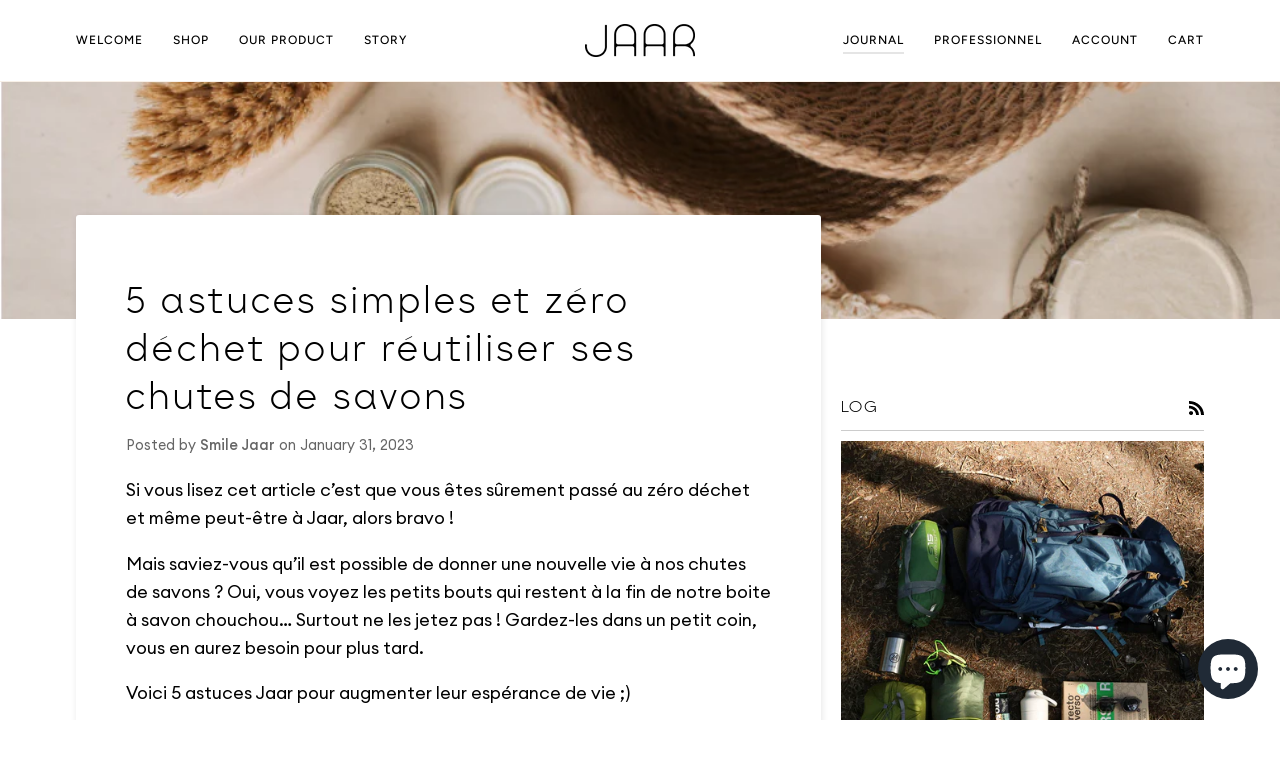

--- FILE ---
content_type: text/html; charset=utf-8
request_url: https://www.jaar.fr/en/blogs/journal/5-astuces-simples-pour-reutiliser-ses-chutes-de-savons
body_size: 49251
content:
<!doctype html>




<html
  class="no-js"
  lang="en"
  
><head>
    <meta charset="utf-8">
    <meta http-equiv="X-UA-Compatible" content="IE=edge,chrome=1">
    <meta name="viewport" content="width=device-width,initial-scale=1,viewport-fit=cover">
    <meta name="theme-color" content="#567e73"><link rel="canonical" href="https://www.jaar.fr/en/blogs/journal/5-astuces-simples-pour-reutiliser-ses-chutes-de-savons"><!-- ======================= Pipeline Theme V6.4.0 ========================= -->

    <link rel="preconnect" href="https://cdn.shopify.com" crossorigin>
    <link rel="preconnect" href="https://fonts.shopify.com" crossorigin>
    <link rel="preconnect" href="https://monorail-edge.shopifysvc.com" crossorigin>

    <link rel="preload" href="//www.jaar.fr/cdn/shop/t/3/assets/lazysizes.js?v=111431644619468174291670949256" as="script">
    <link rel="preload" href="//www.jaar.fr/cdn/shop/t/3/assets/vendor.js?v=44964542964703642421670949255" as="script">
    <link rel="preload" href="//www.jaar.fr/cdn/shop/t/3/assets/theme.js?v=162474526132691797951670949255" as="script">
    <link rel="preload" href="//www.jaar.fr/cdn/shop/t/3/assets/theme.css?v=61615239763563035631676366654" as="style">

    
<link rel="shortcut icon" href="//www.jaar.fr/cdn/shop/files/jaar_site_icon-02_32x32.png?v=1674815151" type="image/png"><!-- Title and description ================================================ -->
    
    <title>
      

    5 astuces simples et zéro déchet pour réutiliser ses chutes de savons
&ndash; Jaar

    </title><meta name="description" content="Saviez-vous qu’il est possible de donner une nouvelle vie à nos chutes de savons ? Oui, vous voyez les petits bouts qui restent à la fin de notre boite à savon chouchou… Surtout ne les jetez pas ! Voici 5 astuces Jaar pour réutiliser ses chutes de savon.">
    <!-- /snippets/social-meta-tags.liquid --><meta property="og:site_name" content="Jaar">
<meta property="og:url" content="https://www.jaar.fr/en/blogs/journal/5-astuces-simples-pour-reutiliser-ses-chutes-de-savons">
<meta property="og:title" content="5 astuces simples et zéro déchet pour réutiliser ses chutes de savons">
<meta property="og:type" content="article">
<meta property="og:description" content="Saviez-vous qu’il est possible de donner une nouvelle vie à nos chutes de savons ? Oui, vous voyez les petits bouts qui restent à la fin de notre boite à savon chouchou… Surtout ne les jetez pas ! Voici 5 astuces Jaar pour réutiliser ses chutes de savon."><meta property="og:image" content="http://www.jaar.fr/cdn/shop/articles/Capture_d_ecran_2023-01-31_142340.png?v=1675171437">
      <meta property="og:image:secure_url" content="https://www.jaar.fr/cdn/shop/articles/Capture_d_ecran_2023-01-31_142340.png?v=1675171437">
      <meta property="og:image:height" content="663">
      <meta property="og:image:width" content="1011">


<meta name="twitter:site" content="@">
<meta name="twitter:card" content="summary_large_image">
<meta name="twitter:title" content="5 astuces simples et zéro déchet pour réutiliser ses chutes de savons">
<meta name="twitter:description" content="Saviez-vous qu’il est possible de donner une nouvelle vie à nos chutes de savons ? Oui, vous voyez les petits bouts qui restent à la fin de notre boite à savon chouchou… Surtout ne les jetez pas ! Voici 5 astuces Jaar pour réutiliser ses chutes de savon."><!-- CSS ================================================================== -->

    <link href="//www.jaar.fr/cdn/shop/t/3/assets/font-settings.css?v=80377615015101620081759333932" rel="stylesheet" type="text/css" media="all" />

    <style>
      @font-face{
        font-family:"Euclid Circular A";
        font-style:normal;
        font-weight:400;
        src:local('Euclid Circular A'),url('//www.jaar.fr/cdn/shop/t/3/assets/Euclid%20Circular%20A%20Regular.woff?v=71927891927625969111671622697') format('woff')
      }

      @font-face{
        font-family:"Euclid Circular A";
        font-style:italic;
        font-weight:400;
        src:local('Euclid Circular A'),url('//www.jaar.fr/cdn/shop/t/3/assets/Euclid%20Circular%20A%20Italic.woff?v=127803094388259093161671622691') format('woff')
      }
      @font-face{
        font-family:"Euclid Circular A";
        font-style:normal;
        font-weight:300;
        src:local('Euclid Circular A'),url('//www.jaar.fr/cdn/shop/t/3/assets/Euclid%20Circular%20A%20Light.woff?v=29116206283669943381671622693') format('woff')
      }
      @font-face{
        font-family:"Euclid Circular A";
        font-style:italic;
        font-weight:300;
        src:local('Euclid Circular A'),url('//www.jaar.fr/cdn/shop/t/3/assets/Euclid%20Circular%20A%20Light%20Italic.woff?v=8375488940124851431671622692') format('woff')
      }
      @font-face{
        font-family:"Euclid Circular A";
        font-style:normal;
        font-weight:500;
        src:local('Euclid Circular A'),url('//www.jaar.fr/cdn/shop/t/3/assets/Euclid%20Circular%20A%20Medium.woff?v=38057783110338794811671622696') format('woff')
      }
      @font-face{
        font-family:"Euclid Circular A";
        font-style:italic;
        font-weight:500;
        src:local('Euclid Circular A'),url('//www.jaar.fr/cdn/shop/t/3/assets/Euclid%20Circular%20A%20Medium%20Italic.woff?v=59757670584856650551671622695') format('woff')
      }
      @font-face{
        font-family:"Euclid Circular A";
        font-style:normal;
        font-weight:600;
        src:local('Euclid Circular A'),url('//www.jaar.fr/cdn/shop/t/3/assets/Euclid%20Circular%20A%20SemiBold.woff?v=33104588896196563991671622699') format('woff')
      }
      @font-face{
        font-family:"Euclid Circular A";
        font-style:italic;
        font-weight:600;
        src:local('Euclid Circular A'),url('//www.jaar.fr/cdn/shop/t/3/assets/Euclid%20Circular%20A%20SemiBold%20Italic.woff?v=126653721515104971971671622698') format('woff')
      }
      @font-face{
        font-family:"Euclid Circular A";
        font-style:normal;
        font-weight:700;
        src:local('Euclid Circular A'),url('//www.jaar.fr/cdn/shop/t/3/assets/Euclid%20Circular%20A%20Bold.woff?v=54728324436929632391671622690') format('woff')
      }
      @font-face{
        font-family:"Euclid Circular A";
        font-style:italic;
        font-weight:700;
        src:local('Euclid Circular A'),url('//www.jaar.fr/cdn/shop/t/3/assets/Euclid%20Circular%20A%20Bold%20Italic.woff?v=46030089890316672551671622688') format('woff')
      }

      @font-face {
        font-family: 'Oatmeal Sans';
        font-style: normal;
        font-weight: normal;
        src:local('Oatmeal Sans'),url("//www.jaar.fr/cdn/shop/t/3/assets/Oatmeal%20Sans.woff?v=365943602097701381676278858") format('woff'),url("//www.jaar.fr/cdn/shop/t/3/assets/Oatmeal%20Sans.ttf?v=82121204229084337301676279185") format('truetype');
      }
    </style>

    <!-- /snippets/css-variables.liquid -->


<style data-shopify>
  :root {
  /* ================ Spinner ================ */
  --SPINNER: url(//www.jaar.fr/cdn/shop/t/3/assets/spinner.gif?v=74017169589876499871670949255);
  --VERBATIM: url(//www.jaar.fr/cdn/shop/t/3/assets/verbatim.png?v=65260834146016603401673943309);


  /* ================ Layout Variables ================ */
  
  

  
  

  --LAYOUT-WIDTH: 1200px;
  --LAYOUT-GUTTER: 20px;
  --LAYOUT-GUTTER-OFFSET: -20px;
  --NAV-GUTTER: 15px;
  --LAYOUT-OUTER: 36px;

  /* ================ Product video ================ */
  
--COLOR-VIDEO-BG: #f2f2f2;


  /* ================ Color Variables ================ */

  /* === Backgrounds ===*/
  --COLOR-BG: #ffffff;
  --COLOR-BG-ACCENT: #fcfaf7;

  /* === Text colors ===*/
  --COLOR-TEXT-DARK: #000000;
  --COLOR-TEXT: #000000;
  --COLOR-TEXT-LIGHT: #4d4d4d;

  /* === Bright color ===*/
  --COLOR-PRIMARY: #000000;
  --COLOR-PRIMARY-HOVER: #000000;
  --COLOR-PRIMARY-FADE: rgba(0, 0, 0, 0.05);
  --COLOR-PRIMARY-FADE-HOVER: rgba(0, 0, 0, 0.1);--COLOR-PRIMARY-OPPOSITE: #ffffff;

  /* === Secondary/link Color ===*/
  --COLOR-SECONDARY: #567e73;
  --COLOR-SECONDARY-HOVER: #2d5b4e;
  --COLOR-SECONDARY-FADE: rgba(86, 126, 115, 0.05);
  --COLOR-SECONDARY-FADE-HOVER: rgba(86, 126, 115, 0.1);--COLOR-SECONDARY-OPPOSITE: #ffffff;

  /* === Shades of grey ===*/
  --COLOR-A5:  rgba(0, 0, 0, 0.05);
  --COLOR-A10: rgba(0, 0, 0, 0.1);
  --COLOR-A20: rgba(0, 0, 0, 0.2);
  --COLOR-A35: rgba(0, 0, 0, 0.35);
  --COLOR-A50: rgba(0, 0, 0, 0.5);
  --COLOR-A80: rgba(0, 0, 0, 0.8);
  --COLOR-A90: rgba(0, 0, 0, 0.9);
  --COLOR-A95: rgba(0, 0, 0, 0.95);


  /* ================ Inverted Color Variables ================ */

  --INVERSE-BG: #000000;
  --INVERSE-BG-ACCENT: #000000;

  /* === Text colors ===*/
  --INVERSE-TEXT-DARK: #ffffff;
  --INVERSE-TEXT: #ffffff;
  --INVERSE-TEXT-LIGHT: #b3b3b3;

  /* === Bright color ===*/
  --INVERSE-PRIMARY: #ffe5da;
  --INVERSE-PRIMARY-HOVER: #ffaf8e;
  --INVERSE-PRIMARY-FADE: rgba(255, 229, 218, 0.05);
  --INVERSE-PRIMARY-FADE-HOVER: rgba(255, 229, 218, 0.1);--INVERSE-PRIMARY-OPPOSITE: #000000;


  /* === Second Color ===*/
  --INVERSE-SECONDARY: #dff3fd;
  --INVERSE-SECONDARY-HOVER: #91dbff;
  --INVERSE-SECONDARY-FADE: rgba(223, 243, 253, 0.05);
  --INVERSE-SECONDARY-FADE-HOVER: rgba(223, 243, 253, 0.1);--INVERSE-SECONDARY-OPPOSITE: #000000;


  /* === Shades of grey ===*/
  --INVERSE-A5:  rgba(255, 255, 255, 0.05);
  --INVERSE-A10: rgba(255, 255, 255, 0.1);
  --INVERSE-A20: rgba(255, 255, 255, 0.2);
  --INVERSE-A35: rgba(255, 255, 255, 0.3);
  --INVERSE-A80: rgba(255, 255, 255, 0.8);
  --INVERSE-A90: rgba(255, 255, 255, 0.9);
  --INVERSE-A95: rgba(255, 255, 255, 0.95);


  /* ================ Bright Color Variables ================ */

  --BRIGHT-BG: #e7caac;
  --BRIGHT-BG-ACCENT: #ff4b00;

  /* === Text colors ===*/
  --BRIGHT-TEXT-DARK: #a1a1a1;
  --BRIGHT-TEXT: #616161;
  --BRIGHT-TEXT-LIGHT: #898178;

  /* === Bright color ===*/
  --BRIGHT-PRIMARY: #ff4b00;
  --BRIGHT-PRIMARY-HOVER: #b33500;
  --BRIGHT-PRIMARY-FADE: rgba(255, 75, 0, 0.05);
  --BRIGHT-PRIMARY-FADE-HOVER: rgba(255, 75, 0, 0.1);--BRIGHT-PRIMARY-OPPOSITE: #000000;


  /* === Second Color ===*/
  --BRIGHT-SECONDARY: #3f9f85;
  --BRIGHT-SECONDARY-HOVER: #1e735c;
  --BRIGHT-SECONDARY-FADE: rgba(63, 159, 133, 0.05);
  --BRIGHT-SECONDARY-FADE-HOVER: rgba(63, 159, 133, 0.1);--BRIGHT-SECONDARY-OPPOSITE: #000000;


  /* === Shades of grey ===*/
  --BRIGHT-A5:  rgba(97, 97, 97, 0.05);
  --BRIGHT-A10: rgba(97, 97, 97, 0.1);
  --BRIGHT-A20: rgba(97, 97, 97, 0.2);
  --BRIGHT-A35: rgba(97, 97, 97, 0.3);
  --BRIGHT-A80: rgba(97, 97, 97, 0.8);
  --BRIGHT-A90: rgba(97, 97, 97, 0.9);
  --BRIGHT-A95: rgba(97, 97, 97, 0.95);


  /* === Account Bar ===*/
  --COLOR-ANNOUNCEMENT-BG: #000000;
  --COLOR-ANNOUNCEMENT-TEXT: #fffcf9;

  /* === Nav and dropdown link background ===*/
  --COLOR-NAV: #ffffff;
  --COLOR-NAV-TEXT: #000000;
  --COLOR-NAV-TEXT-DARK: #000000;
  --COLOR-NAV-TEXT-LIGHT: #4d4d4d;
  --COLOR-NAV-BORDER: #f8f0e7;
  --COLOR-NAV-A10: rgba(0, 0, 0, 0.1);
  --COLOR-NAV-A50: rgba(0, 0, 0, 0.5);
  --COLOR-HIGHLIGHT-LINK: #000000;

  /* === Site Footer ===*/
  --COLOR-FOOTER-BG: #f1ebe7;
  --COLOR-FOOTER-TEXT: #000000;
  --COLOR-FOOTER-A5: rgba(0, 0, 0, 0.05);
  --COLOR-FOOTER-A15: rgba(0, 0, 0, 0.15);
  --COLOR-FOOTER-A90: rgba(0, 0, 0, 0.9);

  /* === Sub-Footer ===*/
  --COLOR-SUB-FOOTER-BG: #f1ebe7;
  --COLOR-SUB-FOOTER-TEXT: #000000;
  --COLOR-SUB-FOOTER-A5: rgba(0, 0, 0, 0.05);
  --COLOR-SUB-FOOTER-A15: rgba(0, 0, 0, 0.15);
  --COLOR-SUB-FOOTER-A90: rgba(0, 0, 0, 0.9);

  /* === Products ===*/
  --PRODUCT-GRID-ASPECT-RATIO: 120.0%;

  /* === Product badges ===*/
  --COLOR-BADGE: #ffffff;
  --COLOR-BADGE-TEXT: #656565;
  --COLOR-BADGE-TEXT-HOVER: #8b8b8b;
  --COLOR-BADGE-HAIRLINE: #f7f7f7;

  /* === Product item slider ===*/--COLOR-PRODUCT-SLIDER: #ffffff;--COLOR-PRODUCT-SLIDER-OPPOSITE: rgba(13, 13, 13, 0.06);/* === disabled form colors ===*/
  --COLOR-DISABLED-BG: #e6e6e6;
  --COLOR-DISABLED-TEXT: #a6a6a6;

  --INVERSE-DISABLED-BG: #1a1a1a;
  --INVERSE-DISABLED-TEXT: #595959;

  /* === Button Radius === */
  --BUTTON-RADIUS: 100px;


  /* ================ Typography ================ */

  --FONT-STACK-BODY: 'Euclid Circular A', Figtree, sans-serif;
  --FONT-STYLE-BODY: normal;
  --FONT-WEIGHT-BODY: 400;
  --FONT-WEIGHT-BODY-BOLD: 500;
  --FONT-ADJUST-BODY: 1.0;

  --FONT-STACK-HEADING: 'Oatmeal Sans', Ovo, serif;
  --FONT-STYLE-HEADING: normal;
  /* --FONT-WEIGHT-HEADING: 400; */
  /* --FONT-WEIGHT-HEADING-BOLD: 400; */
  --FONT-WEIGHT-HEADING: 400;
  --FONT-WEIGHT-HEADING-BOLD: 400;
  --FONT-ADJUST-HEADING: 1.0;
  --FONT-HEADING-SPACE: 0.1em;
  
    --FONT-HEADING-CAPS: none;
  

  --FONT-STACK-ACCENT: 'Oatmeal Sans', Figtree, serif;
  --FONT-STYLE-ACCENT: normal;
  /* --FONT-WEIGHT-ACCENT: 500; */
  /* --FONT-WEIGHT-ACCENT-BOLD: 600; */
  --FONT-WEIGHT-ACCENT: 400;
  --FONT-WEIGHT-ACCENT-BOLD: 400;
  --FONT-ADJUST-ACCENT: 1.0;
  /* --FONT-SPACING-ACCENT: 1px; */
  --FONT-SPACING-ACCENT: 0.1em;

  --FONT-STACK-NAV: Figtree, sans-serif;
  --FONT-STYLE-NAV: normal;
  --FONT-ADJUST-NAV: 1.0;

  --FONT-WEIGHT-NAV: 500;
  --FONT-WEIGHT-NAV-BOLD: 600;
  

  --ICO-SELECT: url('//www.jaar.fr/cdn/shop/t/3/assets/ico-select.svg?v=1322231652921098661670949261');

  /* ================ Photo correction ================ */
  --PHOTO-CORRECTION: 100%;

  

  }
</style>


    <link href="//www.jaar.fr/cdn/shop/t/3/assets/theme.css?v=61615239763563035631676366654" rel="stylesheet" type="text/css" media="all" />

    <script>
      
      
      
      
    document.documentElement.className = document.documentElement.className.replace('no-js', 'js');

    
      document.documentElement.classList.add('aos-initialized');let root = '/en';
    if (root[root.length - 1] !== '/') {
      root = `${root}/`;
    }
    var theme = {
      routes: {
        root_url: root,
        cart: '/en/cart',
        cart_add_url: '/en/cart/add',
        product_recommendations_url: '/en/recommendations/products',
        account_addresses_url: '/en/account/addresses'
      },
      assets: {
        photoswipe: '//www.jaar.fr/cdn/shop/t/3/assets/photoswipe.js?v=162613001030112971491670949255',
        smoothscroll: '//www.jaar.fr/cdn/shop/t/3/assets/smoothscroll.js?v=37906625415260927261670949256',
        swatches: '//www.jaar.fr/cdn/shop/t/3/assets/swatches.json?v=154940297821828866241670949255',
        noImage: '//www.jaar.fr/cdn/shopifycloud/storefront/assets/no-image-2048-a2addb12.gif',
        base: '//www.jaar.fr/cdn/shop/t/3/assets/'
      },
      strings: {
        swatchesKey: "Color, Colour",
        addToCart: "Pre-order",
        estimateShipping: "Estimate shipping",
        noShippingAvailable: "We do not ship to this destination.",
        free: "Free",
        from: "From",
        preOrder: "Pre-order",
        soldOut: "Sold Out",
        sale: "Sale",
        subscription: "Subscription",
        unavailable: "Unavailable",
        unitPrice: "Unit price",
        unitPriceSeparator: "per",
        stockout: "All available stock is in cart",
        products: "Products",
        pages: "Pages",
        collections: "Collections",
        resultsFor: "Results for",
        noResultsFor: "No results for",
        articles: "Articles",
        successMessage: "Link copied to clipboard",
      },
      settings: {
        badge_sale_type: "dollar",
        search_products: true,
        search_collections: true,
        search_pages: true,
        search_articles: true,
        animate_hover: true,
        animate_scroll: true,
        show_locale_desktop: null,
        show_locale_mobile: null,
        show_currency_desktop: null,
        show_currency_mobile: null,
        currency_select_type: "country",
        currency_code_enable: false,
        excluded_collections_strict: ["all"," frontpage"],
        excluded_collections: ["sibling"]
      },
      info: {
        name: 'pipeline'
      },
      version: '6.4.0',
      moneyFormat: "€{{amount_with_comma_separator}}",
      shopCurrency: "EUR",
      currencyCode: "EUR"
    }
    let windowInnerHeight = window.innerHeight;
    document.documentElement.style.setProperty('--full-screen', `${windowInnerHeight}px`);
    document.documentElement.style.setProperty('--three-quarters', `${windowInnerHeight * 0.75}px`);
    document.documentElement.style.setProperty('--two-thirds', `${windowInnerHeight * 0.66}px`);
    document.documentElement.style.setProperty('--one-half', `${windowInnerHeight * 0.5}px`);
    document.documentElement.style.setProperty('--one-third', `${windowInnerHeight * 0.33}px`);
    document.documentElement.style.setProperty('--one-fifth', `${windowInnerHeight * 0.2}px`);

    window.lazySizesConfig = window.lazySizesConfig || {};
    window.lazySizesConfig.loadHidden = false;
    window.isRTL = document.documentElement.getAttribute('dir') === 'rtl';




    </script><!-- Theme Javascript ============================================================== -->
    <script src="//www.jaar.fr/cdn/shop/t/3/assets/lazysizes.js?v=111431644619468174291670949256" async="async"></script>
    <script src="//www.jaar.fr/cdn/shop/t/3/assets/vendor.js?v=44964542964703642421670949255" defer="defer"></script>
    <script src="//www.jaar.fr/cdn/shop/t/3/assets/theme.js?v=162474526132691797951670949255" defer="defer"></script>

    <script>
      (function () {
        function onPageShowEvents() {
          if ('requestIdleCallback' in window) {
            requestIdleCallback(initCartEvent, { timeout: 500 });
          } else {
            initCartEvent();
          }
          function initCartEvent() {
            window
              .fetch(window.theme.routes.cart + '.js')
              .then((response) => {
                if (!response.ok) {
                  throw { status: response.statusText };
                }
                return response.json();
              })
              .then((response) => {
                document.dispatchEvent(
                  new CustomEvent('theme:cart:change', {
                    detail: {
                      cart: response,
                    },
                    bubbles: true,
                  })
                );
                return response;
              })
              .catch((e) => {
                console.error(e);
              });
          }
        }
        window.onpageshow = onPageShowEvents;
      })();
    </script>

    <script type="text/javascript">
      if (window.MSInputMethodContext && document.documentMode) {
        var scripts = document.getElementsByTagName('script')[0];
        var polyfill = document.createElement('script');
        polyfill.defer = true;
        polyfill.src = "//www.jaar.fr/cdn/shop/t/3/assets/ie11.js?v=144489047535103983231670949249";

        scripts.parentNode.insertBefore(polyfill, scripts);
      }
    </script>

    <!-- Shopify app scripts =========================================================== -->
    <script>window.performance && window.performance.mark && window.performance.mark('shopify.content_for_header.start');</script><meta name="facebook-domain-verification" content="cxk3kafpl3wmd5f89l2tlculmhfk2b">
<meta name="google-site-verification" content="bOHYNXlH7a4QqQDztEvmWa7Z3pRw1Chmkl6_Y0tq2QA">
<meta id="shopify-digital-wallet" name="shopify-digital-wallet" content="/65502150920/digital_wallets/dialog">
<meta name="shopify-checkout-api-token" content="dd97e09c8af532521d2ba6001e0eadac">
<meta id="in-context-paypal-metadata" data-shop-id="65502150920" data-venmo-supported="false" data-environment="production" data-locale="en_US" data-paypal-v4="true" data-currency="EUR">
<link rel="alternate" type="application/atom+xml" title="Feed" href="/en/blogs/journal.atom" />
<link rel="alternate" hreflang="x-default" href="https://www.jaar.fr/blogs/journal/5-astuces-simples-pour-reutiliser-ses-chutes-de-savons">
<link rel="alternate" hreflang="fr" href="https://www.jaar.fr/blogs/journal/5-astuces-simples-pour-reutiliser-ses-chutes-de-savons">
<link rel="alternate" hreflang="en" href="https://www.jaar.fr/en/blogs/journal/5-astuces-simples-pour-reutiliser-ses-chutes-de-savons">
<script async="async" src="/checkouts/internal/preloads.js?locale=en-FR"></script>
<link rel="preconnect" href="https://shop.app" crossorigin="anonymous">
<script async="async" src="https://shop.app/checkouts/internal/preloads.js?locale=en-FR&shop_id=65502150920" crossorigin="anonymous"></script>
<script id="apple-pay-shop-capabilities" type="application/json">{"shopId":65502150920,"countryCode":"FR","currencyCode":"EUR","merchantCapabilities":["supports3DS"],"merchantId":"gid:\/\/shopify\/Shop\/65502150920","merchantName":"Jaar","requiredBillingContactFields":["postalAddress","email","phone"],"requiredShippingContactFields":["postalAddress","email","phone"],"shippingType":"shipping","supportedNetworks":["visa","masterCard","amex","maestro"],"total":{"type":"pending","label":"Jaar","amount":"1.00"},"shopifyPaymentsEnabled":true,"supportsSubscriptions":true}</script>
<script id="shopify-features" type="application/json">{"accessToken":"dd97e09c8af532521d2ba6001e0eadac","betas":["rich-media-storefront-analytics"],"domain":"www.jaar.fr","predictiveSearch":true,"shopId":65502150920,"locale":"en"}</script>
<script>var Shopify = Shopify || {};
Shopify.shop = "575618.myshopify.com";
Shopify.locale = "en";
Shopify.currency = {"active":"EUR","rate":"1.0"};
Shopify.country = "FR";
Shopify.theme = {"name":"Jaar\/master","id":135796162824,"schema_name":"Pipeline","schema_version":"6.4.0","theme_store_id":null,"role":"main"};
Shopify.theme.handle = "null";
Shopify.theme.style = {"id":null,"handle":null};
Shopify.cdnHost = "www.jaar.fr/cdn";
Shopify.routes = Shopify.routes || {};
Shopify.routes.root = "/en/";</script>
<script type="module">!function(o){(o.Shopify=o.Shopify||{}).modules=!0}(window);</script>
<script>!function(o){function n(){var o=[];function n(){o.push(Array.prototype.slice.apply(arguments))}return n.q=o,n}var t=o.Shopify=o.Shopify||{};t.loadFeatures=n(),t.autoloadFeatures=n()}(window);</script>
<script>
  window.ShopifyPay = window.ShopifyPay || {};
  window.ShopifyPay.apiHost = "shop.app\/pay";
  window.ShopifyPay.redirectState = null;
</script>
<script id="shop-js-analytics" type="application/json">{"pageType":"article"}</script>
<script defer="defer" async type="module" src="//www.jaar.fr/cdn/shopifycloud/shop-js/modules/v2/client.init-shop-cart-sync_BdyHc3Nr.en.esm.js"></script>
<script defer="defer" async type="module" src="//www.jaar.fr/cdn/shopifycloud/shop-js/modules/v2/chunk.common_Daul8nwZ.esm.js"></script>
<script type="module">
  await import("//www.jaar.fr/cdn/shopifycloud/shop-js/modules/v2/client.init-shop-cart-sync_BdyHc3Nr.en.esm.js");
await import("//www.jaar.fr/cdn/shopifycloud/shop-js/modules/v2/chunk.common_Daul8nwZ.esm.js");

  window.Shopify.SignInWithShop?.initShopCartSync?.({"fedCMEnabled":true,"windoidEnabled":true});

</script>
<script>
  window.Shopify = window.Shopify || {};
  if (!window.Shopify.featureAssets) window.Shopify.featureAssets = {};
  window.Shopify.featureAssets['shop-js'] = {"shop-cart-sync":["modules/v2/client.shop-cart-sync_QYOiDySF.en.esm.js","modules/v2/chunk.common_Daul8nwZ.esm.js"],"init-fed-cm":["modules/v2/client.init-fed-cm_DchLp9rc.en.esm.js","modules/v2/chunk.common_Daul8nwZ.esm.js"],"shop-button":["modules/v2/client.shop-button_OV7bAJc5.en.esm.js","modules/v2/chunk.common_Daul8nwZ.esm.js"],"init-windoid":["modules/v2/client.init-windoid_DwxFKQ8e.en.esm.js","modules/v2/chunk.common_Daul8nwZ.esm.js"],"shop-cash-offers":["modules/v2/client.shop-cash-offers_DWtL6Bq3.en.esm.js","modules/v2/chunk.common_Daul8nwZ.esm.js","modules/v2/chunk.modal_CQq8HTM6.esm.js"],"shop-toast-manager":["modules/v2/client.shop-toast-manager_CX9r1SjA.en.esm.js","modules/v2/chunk.common_Daul8nwZ.esm.js"],"init-shop-email-lookup-coordinator":["modules/v2/client.init-shop-email-lookup-coordinator_UhKnw74l.en.esm.js","modules/v2/chunk.common_Daul8nwZ.esm.js"],"pay-button":["modules/v2/client.pay-button_DzxNnLDY.en.esm.js","modules/v2/chunk.common_Daul8nwZ.esm.js"],"avatar":["modules/v2/client.avatar_BTnouDA3.en.esm.js"],"init-shop-cart-sync":["modules/v2/client.init-shop-cart-sync_BdyHc3Nr.en.esm.js","modules/v2/chunk.common_Daul8nwZ.esm.js"],"shop-login-button":["modules/v2/client.shop-login-button_D8B466_1.en.esm.js","modules/v2/chunk.common_Daul8nwZ.esm.js","modules/v2/chunk.modal_CQq8HTM6.esm.js"],"init-customer-accounts-sign-up":["modules/v2/client.init-customer-accounts-sign-up_C8fpPm4i.en.esm.js","modules/v2/client.shop-login-button_D8B466_1.en.esm.js","modules/v2/chunk.common_Daul8nwZ.esm.js","modules/v2/chunk.modal_CQq8HTM6.esm.js"],"init-shop-for-new-customer-accounts":["modules/v2/client.init-shop-for-new-customer-accounts_CVTO0Ztu.en.esm.js","modules/v2/client.shop-login-button_D8B466_1.en.esm.js","modules/v2/chunk.common_Daul8nwZ.esm.js","modules/v2/chunk.modal_CQq8HTM6.esm.js"],"init-customer-accounts":["modules/v2/client.init-customer-accounts_dRgKMfrE.en.esm.js","modules/v2/client.shop-login-button_D8B466_1.en.esm.js","modules/v2/chunk.common_Daul8nwZ.esm.js","modules/v2/chunk.modal_CQq8HTM6.esm.js"],"shop-follow-button":["modules/v2/client.shop-follow-button_CkZpjEct.en.esm.js","modules/v2/chunk.common_Daul8nwZ.esm.js","modules/v2/chunk.modal_CQq8HTM6.esm.js"],"lead-capture":["modules/v2/client.lead-capture_BntHBhfp.en.esm.js","modules/v2/chunk.common_Daul8nwZ.esm.js","modules/v2/chunk.modal_CQq8HTM6.esm.js"],"checkout-modal":["modules/v2/client.checkout-modal_CfxcYbTm.en.esm.js","modules/v2/chunk.common_Daul8nwZ.esm.js","modules/v2/chunk.modal_CQq8HTM6.esm.js"],"shop-login":["modules/v2/client.shop-login_Da4GZ2H6.en.esm.js","modules/v2/chunk.common_Daul8nwZ.esm.js","modules/v2/chunk.modal_CQq8HTM6.esm.js"],"payment-terms":["modules/v2/client.payment-terms_MV4M3zvL.en.esm.js","modules/v2/chunk.common_Daul8nwZ.esm.js","modules/v2/chunk.modal_CQq8HTM6.esm.js"]};
</script>
<script>(function() {
  var isLoaded = false;
  function asyncLoad() {
    if (isLoaded) return;
    isLoaded = true;
    var urls = ["https:\/\/chimpstatic.com\/mcjs-connected\/js\/users\/a9ae9e1f98e15bc338f54f909\/81d306a92ce284d56c9cfb8ff.js?shop=575618.myshopify.com","https:\/\/maps.boxtal.com\/api\/v2\/maps-shopify\/script.js?shop=575618.myshopify.com"];
    for (var i = 0; i < urls.length; i++) {
      var s = document.createElement('script');
      s.type = 'text/javascript';
      s.async = true;
      s.src = urls[i];
      var x = document.getElementsByTagName('script')[0];
      x.parentNode.insertBefore(s, x);
    }
  };
  if(window.attachEvent) {
    window.attachEvent('onload', asyncLoad);
  } else {
    window.addEventListener('load', asyncLoad, false);
  }
})();</script>
<script id="__st">var __st={"a":65502150920,"offset":3600,"reqid":"7287f14c-935d-441f-8fec-8c2f8179511c-1768975521","pageurl":"www.jaar.fr\/en\/blogs\/journal\/5-astuces-simples-pour-reutiliser-ses-chutes-de-savons","s":"articles-604702671112","u":"12afcb964330","p":"article","rtyp":"article","rid":604702671112};</script>
<script>window.ShopifyPaypalV4VisibilityTracking = true;</script>
<script id="captcha-bootstrap">!function(){'use strict';const t='contact',e='account',n='new_comment',o=[[t,t],['blogs',n],['comments',n],[t,'customer']],c=[[e,'customer_login'],[e,'guest_login'],[e,'recover_customer_password'],[e,'create_customer']],r=t=>t.map((([t,e])=>`form[action*='/${t}']:not([data-nocaptcha='true']) input[name='form_type'][value='${e}']`)).join(','),a=t=>()=>t?[...document.querySelectorAll(t)].map((t=>t.form)):[];function s(){const t=[...o],e=r(t);return a(e)}const i='password',u='form_key',d=['recaptcha-v3-token','g-recaptcha-response','h-captcha-response',i],f=()=>{try{return window.sessionStorage}catch{return}},m='__shopify_v',_=t=>t.elements[u];function p(t,e,n=!1){try{const o=window.sessionStorage,c=JSON.parse(o.getItem(e)),{data:r}=function(t){const{data:e,action:n}=t;return t[m]||n?{data:e,action:n}:{data:t,action:n}}(c);for(const[e,n]of Object.entries(r))t.elements[e]&&(t.elements[e].value=n);n&&o.removeItem(e)}catch(o){console.error('form repopulation failed',{error:o})}}const l='form_type',E='cptcha';function T(t){t.dataset[E]=!0}const w=window,h=w.document,L='Shopify',v='ce_forms',y='captcha';let A=!1;((t,e)=>{const n=(g='f06e6c50-85a8-45c8-87d0-21a2b65856fe',I='https://cdn.shopify.com/shopifycloud/storefront-forms-hcaptcha/ce_storefront_forms_captcha_hcaptcha.v1.5.2.iife.js',D={infoText:'Protected by hCaptcha',privacyText:'Privacy',termsText:'Terms'},(t,e,n)=>{const o=w[L][v],c=o.bindForm;if(c)return c(t,g,e,D).then(n);var r;o.q.push([[t,g,e,D],n]),r=I,A||(h.body.append(Object.assign(h.createElement('script'),{id:'captcha-provider',async:!0,src:r})),A=!0)});var g,I,D;w[L]=w[L]||{},w[L][v]=w[L][v]||{},w[L][v].q=[],w[L][y]=w[L][y]||{},w[L][y].protect=function(t,e){n(t,void 0,e),T(t)},Object.freeze(w[L][y]),function(t,e,n,w,h,L){const[v,y,A,g]=function(t,e,n){const i=e?o:[],u=t?c:[],d=[...i,...u],f=r(d),m=r(i),_=r(d.filter((([t,e])=>n.includes(e))));return[a(f),a(m),a(_),s()]}(w,h,L),I=t=>{const e=t.target;return e instanceof HTMLFormElement?e:e&&e.form},D=t=>v().includes(t);t.addEventListener('submit',(t=>{const e=I(t);if(!e)return;const n=D(e)&&!e.dataset.hcaptchaBound&&!e.dataset.recaptchaBound,o=_(e),c=g().includes(e)&&(!o||!o.value);(n||c)&&t.preventDefault(),c&&!n&&(function(t){try{if(!f())return;!function(t){const e=f();if(!e)return;const n=_(t);if(!n)return;const o=n.value;o&&e.removeItem(o)}(t);const e=Array.from(Array(32),(()=>Math.random().toString(36)[2])).join('');!function(t,e){_(t)||t.append(Object.assign(document.createElement('input'),{type:'hidden',name:u})),t.elements[u].value=e}(t,e),function(t,e){const n=f();if(!n)return;const o=[...t.querySelectorAll(`input[type='${i}']`)].map((({name:t})=>t)),c=[...d,...o],r={};for(const[a,s]of new FormData(t).entries())c.includes(a)||(r[a]=s);n.setItem(e,JSON.stringify({[m]:1,action:t.action,data:r}))}(t,e)}catch(e){console.error('failed to persist form',e)}}(e),e.submit())}));const S=(t,e)=>{t&&!t.dataset[E]&&(n(t,e.some((e=>e===t))),T(t))};for(const o of['focusin','change'])t.addEventListener(o,(t=>{const e=I(t);D(e)&&S(e,y())}));const B=e.get('form_key'),M=e.get(l),P=B&&M;t.addEventListener('DOMContentLoaded',(()=>{const t=y();if(P)for(const e of t)e.elements[l].value===M&&p(e,B);[...new Set([...A(),...v().filter((t=>'true'===t.dataset.shopifyCaptcha))])].forEach((e=>S(e,t)))}))}(h,new URLSearchParams(w.location.search),n,t,e,['guest_login'])})(!0,!0)}();</script>
<script integrity="sha256-4kQ18oKyAcykRKYeNunJcIwy7WH5gtpwJnB7kiuLZ1E=" data-source-attribution="shopify.loadfeatures" defer="defer" src="//www.jaar.fr/cdn/shopifycloud/storefront/assets/storefront/load_feature-a0a9edcb.js" crossorigin="anonymous"></script>
<script crossorigin="anonymous" defer="defer" src="//www.jaar.fr/cdn/shopifycloud/storefront/assets/shopify_pay/storefront-65b4c6d7.js?v=20250812"></script>
<script data-source-attribution="shopify.dynamic_checkout.dynamic.init">var Shopify=Shopify||{};Shopify.PaymentButton=Shopify.PaymentButton||{isStorefrontPortableWallets:!0,init:function(){window.Shopify.PaymentButton.init=function(){};var t=document.createElement("script");t.src="https://www.jaar.fr/cdn/shopifycloud/portable-wallets/latest/portable-wallets.en.js",t.type="module",document.head.appendChild(t)}};
</script>
<script data-source-attribution="shopify.dynamic_checkout.buyer_consent">
  function portableWalletsHideBuyerConsent(e){var t=document.getElementById("shopify-buyer-consent"),n=document.getElementById("shopify-subscription-policy-button");t&&n&&(t.classList.add("hidden"),t.setAttribute("aria-hidden","true"),n.removeEventListener("click",e))}function portableWalletsShowBuyerConsent(e){var t=document.getElementById("shopify-buyer-consent"),n=document.getElementById("shopify-subscription-policy-button");t&&n&&(t.classList.remove("hidden"),t.removeAttribute("aria-hidden"),n.addEventListener("click",e))}window.Shopify?.PaymentButton&&(window.Shopify.PaymentButton.hideBuyerConsent=portableWalletsHideBuyerConsent,window.Shopify.PaymentButton.showBuyerConsent=portableWalletsShowBuyerConsent);
</script>
<script data-source-attribution="shopify.dynamic_checkout.cart.bootstrap">document.addEventListener("DOMContentLoaded",(function(){function t(){return document.querySelector("shopify-accelerated-checkout-cart, shopify-accelerated-checkout")}if(t())Shopify.PaymentButton.init();else{new MutationObserver((function(e,n){t()&&(Shopify.PaymentButton.init(),n.disconnect())})).observe(document.body,{childList:!0,subtree:!0})}}));
</script>
<link id="shopify-accelerated-checkout-styles" rel="stylesheet" media="screen" href="https://www.jaar.fr/cdn/shopifycloud/portable-wallets/latest/accelerated-checkout-backwards-compat.css" crossorigin="anonymous">
<style id="shopify-accelerated-checkout-cart">
        #shopify-buyer-consent {
  margin-top: 1em;
  display: inline-block;
  width: 100%;
}

#shopify-buyer-consent.hidden {
  display: none;
}

#shopify-subscription-policy-button {
  background: none;
  border: none;
  padding: 0;
  text-decoration: underline;
  font-size: inherit;
  cursor: pointer;
}

#shopify-subscription-policy-button::before {
  box-shadow: none;
}

      </style>

<script>window.performance && window.performance.mark && window.performance.mark('shopify.content_for_header.end');</script>
    
<!-- Start of Judge.me Core -->
<link rel="dns-prefetch" href="https://cdn.judge.me/">
<script data-cfasync='false' class='jdgm-settings-script'>window.jdgmSettings={"pagination":5,"disable_web_reviews":false,"badge_no_review_text":"Aucun avis","badge_n_reviews_text":"{{ n }} avis","hide_badge_preview_if_no_reviews":true,"badge_hide_text":false,"enforce_center_preview_badge":false,"widget_title":"Avis Clients","widget_open_form_text":"Écrire un avis","widget_close_form_text":"Annuler l'avis","widget_refresh_page_text":"Actualiser la page","widget_summary_text":"Basé sur {{ number_of_reviews }} avis","widget_no_review_text":"Soyez le premier à écrire un avis","widget_name_field_text":"Nom d'affichage","widget_verified_name_field_text":"Nom vérifié (public)","widget_name_placeholder_text":"Nom d'affichage","widget_required_field_error_text":"Ce champ est obligatoire.","widget_email_field_text":"Adresse email","widget_verified_email_field_text":"Email vérifié (privé, ne peut pas être modifié)","widget_email_placeholder_text":"Votre adresse email","widget_email_field_error_text":"Veuillez entrer une adresse email valide.","widget_rating_field_text":"Évaluation","widget_review_title_field_text":"Titre de l'avis","widget_review_title_placeholder_text":"Donnez un titre à votre avis","widget_review_body_field_text":"Contenu de l'avis","widget_review_body_placeholder_text":"Commencez à écrire ici...","widget_pictures_field_text":"Photo/Vidéo (facultatif)","widget_submit_review_text":"Soumettre l'avis","widget_submit_verified_review_text":"Soumettre un avis vérifié","widget_submit_success_msg_with_auto_publish":"Merci ! Veuillez actualiser la page dans quelques instants pour voir votre avis. Vous pouvez supprimer ou modifier votre avis en vous connectant à \u003ca href='https://judge.me/login' target='_blank' rel='nofollow noopener'\u003eJudge.me\u003c/a\u003e","widget_submit_success_msg_no_auto_publish":"Merci ! Votre avis sera publié dès qu'il sera approuvé par l'administrateur de la boutique. Vous pouvez supprimer ou modifier votre avis en vous connectant à \u003ca href='https://judge.me/login' target='_blank' rel='nofollow noopener'\u003eJudge.me\u003c/a\u003e","widget_show_default_reviews_out_of_total_text":"Affichage de {{ n_reviews_shown }} sur {{ n_reviews }} avis.","widget_show_all_link_text":"Tout afficher","widget_show_less_link_text":"Afficher moins","widget_author_said_text":"{{ reviewer_name }} a dit :","widget_days_text":"il y a {{ n }} jour/jours","widget_weeks_text":"il y a {{ n }} semaine/semaines","widget_months_text":"il y a {{ n }} mois","widget_years_text":"il y a {{ n }} an/ans","widget_yesterday_text":"Hier","widget_today_text":"Aujourd'hui","widget_replied_text":"\u003e\u003e {{ shop_name }} a répondu :","widget_read_more_text":"Lire plus","widget_reviewer_name_as_initial":"","widget_rating_filter_color":"#fbcd0a","widget_rating_filter_see_all_text":"Voir tous les avis","widget_sorting_most_recent_text":"Plus récents","widget_sorting_highest_rating_text":"Meilleures notes","widget_sorting_lowest_rating_text":"Notes les plus basses","widget_sorting_with_pictures_text":"Uniquement les photos","widget_sorting_most_helpful_text":"Plus utiles","widget_open_question_form_text":"Poser une question","widget_reviews_subtab_text":"Avis","widget_questions_subtab_text":"Questions","widget_question_label_text":"Question","widget_answer_label_text":"Réponse","widget_question_placeholder_text":"Écrivez votre question ici","widget_submit_question_text":"Soumettre la question","widget_question_submit_success_text":"Merci pour votre question ! Nous vous notifierons dès qu'elle aura une réponse.","verified_badge_text":"Vérifié","verified_badge_bg_color":"","verified_badge_text_color":"","verified_badge_placement":"left-of-reviewer-name","widget_review_max_height":"","widget_hide_border":false,"widget_social_share":false,"widget_thumb":false,"widget_review_location_show":false,"widget_location_format":"","all_reviews_include_out_of_store_products":true,"all_reviews_out_of_store_text":"(hors boutique)","all_reviews_pagination":100,"all_reviews_product_name_prefix_text":"à propos de","enable_review_pictures":true,"enable_question_anwser":false,"widget_theme":"default","review_date_format":"mm/dd/yyyy","default_sort_method":"most-recent","widget_product_reviews_subtab_text":"Avis Produits","widget_shop_reviews_subtab_text":"Avis Boutique","widget_other_products_reviews_text":"Avis pour d'autres produits","widget_store_reviews_subtab_text":"Avis de la boutique","widget_no_store_reviews_text":"Cette boutique n'a pas encore reçu d'avis","widget_web_restriction_product_reviews_text":"Ce produit n'a pas encore reçu d'avis","widget_no_items_text":"Aucun élément trouvé","widget_show_more_text":"Afficher plus","widget_write_a_store_review_text":"Écrire un avis sur la boutique","widget_other_languages_heading":"Avis dans d'autres langues","widget_translate_review_text":"Traduire l'avis en {{ language }}","widget_translating_review_text":"Traduction en cours...","widget_show_original_translation_text":"Afficher l'original ({{ language }})","widget_translate_review_failed_text":"Impossible de traduire cet avis.","widget_translate_review_retry_text":"Réessayer","widget_translate_review_try_again_later_text":"Réessayez plus tard","show_product_url_for_grouped_product":false,"widget_sorting_pictures_first_text":"Photos en premier","show_pictures_on_all_rev_page_mobile":false,"show_pictures_on_all_rev_page_desktop":false,"floating_tab_hide_mobile_install_preference":false,"floating_tab_button_name":"★ Avis","floating_tab_title":"Laissons nos clients parler pour nous","floating_tab_button_color":"","floating_tab_button_background_color":"","floating_tab_url":"","floating_tab_url_enabled":false,"floating_tab_tab_style":"text","all_reviews_text_badge_text":"Les clients nous notent {{ shop.metafields.judgeme.all_reviews_rating | round: 1 }}/5 basé sur {{ shop.metafields.judgeme.all_reviews_count }} avis.","all_reviews_text_badge_text_branded_style":"{{ shop.metafields.judgeme.all_reviews_rating | round: 1 }} sur 5 étoiles basé sur {{ shop.metafields.judgeme.all_reviews_count }} avis","is_all_reviews_text_badge_a_link":false,"show_stars_for_all_reviews_text_badge":false,"all_reviews_text_badge_url":"","all_reviews_text_style":"text","all_reviews_text_color_style":"judgeme_brand_color","all_reviews_text_color":"#108474","all_reviews_text_show_jm_brand":true,"featured_carousel_show_header":true,"featured_carousel_title":"Nos fans sur Ulule","testimonials_carousel_title":"Les clients nous disent","videos_carousel_title":"Histoire de clients réels","cards_carousel_title":"Les clients nous disent","featured_carousel_count_text":"sur {{ n }} avis","featured_carousel_add_link_to_all_reviews_page":false,"featured_carousel_url":"","featured_carousel_show_images":false,"featured_carousel_autoslide_interval":5,"featured_carousel_arrows_on_the_sides":false,"featured_carousel_height":400,"featured_carousel_width":60,"featured_carousel_image_size":0,"featured_carousel_image_height":250,"featured_carousel_arrow_color":"#eeeeee","verified_count_badge_style":"vintage","verified_count_badge_orientation":"horizontal","verified_count_badge_color_style":"judgeme_brand_color","verified_count_badge_color":"#108474","is_verified_count_badge_a_link":false,"verified_count_badge_url":"","verified_count_badge_show_jm_brand":true,"widget_rating_preset_default":5,"widget_first_sub_tab":"product-reviews","widget_show_histogram":true,"widget_histogram_use_custom_color":false,"widget_pagination_use_custom_color":false,"widget_star_use_custom_color":false,"widget_verified_badge_use_custom_color":false,"widget_write_review_use_custom_color":false,"picture_reminder_submit_button":"Upload Pictures","enable_review_videos":false,"mute_video_by_default":false,"widget_sorting_videos_first_text":"Vidéos en premier","widget_review_pending_text":"En attente","featured_carousel_items_for_large_screen":3,"social_share_options_order":"Facebook,Twitter","remove_microdata_snippet":true,"disable_json_ld":false,"enable_json_ld_products":false,"preview_badge_show_question_text":false,"preview_badge_no_question_text":"Aucune question","preview_badge_n_question_text":"{{ number_of_questions }} question/questions","qa_badge_show_icon":false,"qa_badge_position":"same-row","remove_judgeme_branding":false,"widget_add_search_bar":false,"widget_search_bar_placeholder":"Recherche","widget_sorting_verified_only_text":"Vérifiés uniquement","featured_carousel_theme":"default","featured_carousel_show_rating":false,"featured_carousel_show_title":false,"featured_carousel_show_body":true,"featured_carousel_show_date":false,"featured_carousel_show_reviewer":true,"featured_carousel_show_product":false,"featured_carousel_header_background_color":"#108474","featured_carousel_header_text_color":"#ffffff","featured_carousel_name_product_separator":"reviewed","featured_carousel_full_star_background":"#108474","featured_carousel_empty_star_background":"#dadada","featured_carousel_vertical_theme_background":"#f9fafb","featured_carousel_verified_badge_enable":false,"featured_carousel_verified_badge_color":"#108474","featured_carousel_border_style":"round","featured_carousel_review_line_length_limit":3,"featured_carousel_more_reviews_button_text":"Lire plus d'avis","featured_carousel_view_product_button_text":"Voir le produit","all_reviews_page_load_reviews_on":"scroll","all_reviews_page_load_more_text":"Charger plus d'avis","disable_fb_tab_reviews":false,"enable_ajax_cdn_cache":false,"widget_public_name_text":"affiché publiquement comme","default_reviewer_name":"John Smith","default_reviewer_name_has_non_latin":true,"widget_reviewer_anonymous":"Anonyme","medals_widget_title":"Médailles d'avis Judge.me","medals_widget_background_color":"#f9fafb","medals_widget_position":"footer_all_pages","medals_widget_border_color":"#f9fafb","medals_widget_verified_text_position":"left","medals_widget_use_monochromatic_version":false,"medals_widget_elements_color":"#108474","show_reviewer_avatar":true,"widget_invalid_yt_video_url_error_text":"Pas une URL de vidéo YouTube","widget_max_length_field_error_text":"Veuillez ne pas dépasser {0} caractères.","widget_show_country_flag":false,"widget_show_collected_via_shop_app":true,"widget_verified_by_shop_badge_style":"light","widget_verified_by_shop_text":"Vérifié par la boutique","widget_show_photo_gallery":false,"widget_load_with_code_splitting":true,"widget_ugc_install_preference":false,"widget_ugc_title":"Fait par nous, partagé par vous","widget_ugc_subtitle":"Taguez-nous pour voir votre photo mise en avant sur notre page","widget_ugc_arrows_color":"#ffffff","widget_ugc_primary_button_text":"Acheter maintenant","widget_ugc_primary_button_background_color":"#108474","widget_ugc_primary_button_text_color":"#ffffff","widget_ugc_primary_button_border_width":"0","widget_ugc_primary_button_border_style":"none","widget_ugc_primary_button_border_color":"#108474","widget_ugc_primary_button_border_radius":"25","widget_ugc_secondary_button_text":"Charger plus","widget_ugc_secondary_button_background_color":"#ffffff","widget_ugc_secondary_button_text_color":"#108474","widget_ugc_secondary_button_border_width":"2","widget_ugc_secondary_button_border_style":"solid","widget_ugc_secondary_button_border_color":"#108474","widget_ugc_secondary_button_border_radius":"25","widget_ugc_reviews_button_text":"Voir les avis","widget_ugc_reviews_button_background_color":"#ffffff","widget_ugc_reviews_button_text_color":"#108474","widget_ugc_reviews_button_border_width":"2","widget_ugc_reviews_button_border_style":"solid","widget_ugc_reviews_button_border_color":"#108474","widget_ugc_reviews_button_border_radius":"25","widget_ugc_reviews_button_link_to":"judgeme-reviews-page","widget_ugc_show_post_date":true,"widget_ugc_max_width":"800","widget_rating_metafield_value_type":true,"widget_primary_color":"#8a9777","widget_enable_secondary_color":false,"widget_secondary_color":"#edf5f5","widget_summary_average_rating_text":"{{ average_rating }} sur 5","widget_media_grid_title":"Photos \u0026 vidéos clients","widget_media_grid_see_more_text":"Voir plus","widget_round_style":false,"widget_show_product_medals":false,"widget_verified_by_judgeme_text":"Vérifié par Judge.me","widget_show_store_medals":true,"widget_verified_by_judgeme_text_in_store_medals":"Vérifié par Judge.me","widget_media_field_exceed_quantity_message":"Désolé, nous ne pouvons accepter que {{ max_media }} pour un avis.","widget_media_field_exceed_limit_message":"{{ file_name }} est trop volumineux, veuillez sélectionner un {{ media_type }} de moins de {{ size_limit }}MB.","widget_review_submitted_text":"Avis soumis !","widget_question_submitted_text":"Question soumise !","widget_close_form_text_question":"Annuler","widget_write_your_answer_here_text":"Écrivez votre réponse ici","widget_enabled_branded_link":true,"widget_show_collected_by_judgeme":false,"widget_reviewer_name_color":"","widget_write_review_text_color":"","widget_write_review_bg_color":"","widget_collected_by_judgeme_text":"collecté par Judge.me","widget_pagination_type":"standard","widget_load_more_text":"Charger plus","widget_load_more_color":"#108474","widget_full_review_text":"Avis complet","widget_read_more_reviews_text":"Lire plus d'avis","widget_read_questions_text":"Lire les questions","widget_questions_and_answers_text":"Questions \u0026 Réponses","widget_verified_by_text":"Vérifié par","widget_verified_text":"Vérifié","widget_number_of_reviews_text":"{{ number_of_reviews }} avis","widget_back_button_text":"Retour","widget_next_button_text":"Suivant","widget_custom_forms_filter_button":"Filtres","custom_forms_style":"vertical","widget_show_review_information":false,"how_reviews_are_collected":"Comment les avis sont-ils collectés ?","widget_show_review_keywords":false,"widget_gdpr_statement":"Comment nous utilisons vos données : Nous vous contacterons uniquement à propos de l'avis que vous avez laissé, et seulement si nécessaire. En soumettant votre avis, vous acceptez les \u003ca href='https://judge.me/terms' target='_blank' rel='nofollow noopener'\u003econditions\u003c/a\u003e, la \u003ca href='https://judge.me/privacy' target='_blank' rel='nofollow noopener'\u003epolitique de confidentialité\u003c/a\u003e et les \u003ca href='https://judge.me/content-policy' target='_blank' rel='nofollow noopener'\u003epolitiques de contenu\u003c/a\u003e de Judge.me.","widget_multilingual_sorting_enabled":false,"widget_translate_review_content_enabled":false,"widget_translate_review_content_method":"manual","popup_widget_review_selection":"automatically_with_pictures","popup_widget_round_border_style":true,"popup_widget_show_title":true,"popup_widget_show_body":true,"popup_widget_show_reviewer":false,"popup_widget_show_product":true,"popup_widget_show_pictures":true,"popup_widget_use_review_picture":true,"popup_widget_show_on_home_page":true,"popup_widget_show_on_product_page":true,"popup_widget_show_on_collection_page":true,"popup_widget_show_on_cart_page":true,"popup_widget_position":"bottom_left","popup_widget_first_review_delay":5,"popup_widget_duration":5,"popup_widget_interval":5,"popup_widget_review_count":5,"popup_widget_hide_on_mobile":true,"review_snippet_widget_round_border_style":true,"review_snippet_widget_card_color":"#FFFFFF","review_snippet_widget_slider_arrows_background_color":"#FFFFFF","review_snippet_widget_slider_arrows_color":"#000000","review_snippet_widget_star_color":"#108474","show_product_variant":false,"all_reviews_product_variant_label_text":"Variante : ","widget_show_verified_branding":false,"widget_ai_summary_title":"Les clients disent","widget_ai_summary_disclaimer":"Résumé des avis généré par IA basé sur les avis clients récents","widget_show_ai_summary":false,"widget_show_ai_summary_bg":false,"widget_show_review_title_input":true,"redirect_reviewers_invited_via_email":"review_widget","request_store_review_after_product_review":false,"request_review_other_products_in_order":false,"review_form_color_scheme":"default","review_form_corner_style":"square","review_form_star_color":{},"review_form_text_color":"#333333","review_form_background_color":"#ffffff","review_form_field_background_color":"#fafafa","review_form_button_color":{},"review_form_button_text_color":"#ffffff","review_form_modal_overlay_color":"#000000","review_content_screen_title_text":"Comment évalueriez-vous ce produit ?","review_content_introduction_text":"Nous serions ravis que vous partagiez un peu votre expérience.","store_review_form_title_text":"Comment évalueriez-vous cette boutique ?","store_review_form_introduction_text":"Nous serions ravis que vous partagiez un peu votre expérience.","show_review_guidance_text":true,"one_star_review_guidance_text":"Mauvais","five_star_review_guidance_text":"Excellent","customer_information_screen_title_text":"À propos de vous","customer_information_introduction_text":"Veuillez nous en dire plus sur vous.","custom_questions_screen_title_text":"Votre expérience en détail","custom_questions_introduction_text":"Voici quelques questions pour nous aider à mieux comprendre votre expérience.","review_submitted_screen_title_text":"Merci pour votre avis !","review_submitted_screen_thank_you_text":"Nous le traitons et il apparaîtra bientôt dans la boutique.","review_submitted_screen_email_verification_text":"Veuillez confirmer votre email en cliquant sur le lien que nous venons de vous envoyer. Cela nous aide à maintenir des avis authentiques.","review_submitted_request_store_review_text":"Aimeriez-vous partager votre expérience d'achat avec nous ?","review_submitted_review_other_products_text":"Aimeriez-vous évaluer ces produits ?","store_review_screen_title_text":"Voulez-vous partager votre expérience de shopping avec nous ?","store_review_introduction_text":"Nous apprécions votre retour d'expérience et nous l'utilisons pour nous améliorer. Veuillez partager vos pensées ou suggestions.","reviewer_media_screen_title_picture_text":"Partager une photo","reviewer_media_introduction_picture_text":"Téléchargez une photo pour étayer votre avis.","reviewer_media_screen_title_video_text":"Partager une vidéo","reviewer_media_introduction_video_text":"Téléchargez une vidéo pour étayer votre avis.","reviewer_media_screen_title_picture_or_video_text":"Partager une photo ou une vidéo","reviewer_media_introduction_picture_or_video_text":"Téléchargez une photo ou une vidéo pour étayer votre avis.","reviewer_media_youtube_url_text":"Collez votre URL Youtube ici","advanced_settings_next_step_button_text":"Suivant","advanced_settings_close_review_button_text":"Fermer","modal_write_review_flow":false,"write_review_flow_required_text":"Obligatoire","write_review_flow_privacy_message_text":"Nous respectons votre vie privée.","write_review_flow_anonymous_text":"Avis anonyme","write_review_flow_visibility_text":"Ne sera pas visible pour les autres clients.","write_review_flow_multiple_selection_help_text":"Sélectionnez autant que vous le souhaitez","write_review_flow_single_selection_help_text":"Sélectionnez une option","write_review_flow_required_field_error_text":"Ce champ est obligatoire","write_review_flow_invalid_email_error_text":"Veuillez saisir une adresse email valide","write_review_flow_max_length_error_text":"Max. {{ max_length }} caractères.","write_review_flow_media_upload_text":"\u003cb\u003eCliquez pour télécharger\u003c/b\u003e ou glissez-déposez","write_review_flow_gdpr_statement":"Nous vous contacterons uniquement au sujet de votre avis si nécessaire. En soumettant votre avis, vous acceptez nos \u003ca href='https://judge.me/terms' target='_blank' rel='nofollow noopener'\u003econditions d'utilisation\u003c/a\u003e et notre \u003ca href='https://judge.me/privacy' target='_blank' rel='nofollow noopener'\u003epolitique de confidentialité\u003c/a\u003e.","rating_only_reviews_enabled":false,"show_negative_reviews_help_screen":false,"new_review_flow_help_screen_rating_threshold":3,"negative_review_resolution_screen_title_text":"Dites-nous plus","negative_review_resolution_text":"Votre expérience est importante pour nous. S'il y a eu des problèmes avec votre achat, nous sommes là pour vous aider. N'hésitez pas à nous contacter, nous aimerions avoir l'opportunité de corriger les choses.","negative_review_resolution_button_text":"Contactez-nous","negative_review_resolution_proceed_with_review_text":"Laisser un avis","negative_review_resolution_subject":"Problème avec l'achat de {{ shop_name }}.{{ order_name }}","preview_badge_collection_page_install_status":false,"widget_review_custom_css":"","preview_badge_custom_css":"","preview_badge_stars_count":"5-stars","featured_carousel_custom_css":"","floating_tab_custom_css":"","all_reviews_widget_custom_css":"","medals_widget_custom_css":"","verified_badge_custom_css":"","all_reviews_text_custom_css":"","transparency_badges_collected_via_store_invite":false,"transparency_badges_from_another_provider":false,"transparency_badges_collected_from_store_visitor":false,"transparency_badges_collected_by_verified_review_provider":false,"transparency_badges_earned_reward":false,"transparency_badges_collected_via_store_invite_text":"Avis collecté via l'invitation du magasin","transparency_badges_from_another_provider_text":"Avis collecté d'un autre fournisseur","transparency_badges_collected_from_store_visitor_text":"Avis collecté d'un visiteur du magasin","transparency_badges_written_in_google_text":"Avis écrit sur Google","transparency_badges_written_in_etsy_text":"Avis écrit sur Etsy","transparency_badges_written_in_shop_app_text":"Avis écrit sur Shop App","transparency_badges_earned_reward_text":"Avis a gagné une récompense pour une commande future","product_review_widget_per_page":10,"widget_store_review_label_text":"Avis de la boutique","checkout_comment_extension_title_on_product_page":"Customer Comments","checkout_comment_extension_num_latest_comment_show":5,"checkout_comment_extension_format":"name_and_timestamp","checkout_comment_customer_name":"last_initial","checkout_comment_comment_notification":true,"preview_badge_collection_page_install_preference":true,"preview_badge_home_page_install_preference":false,"preview_badge_product_page_install_preference":true,"review_widget_install_preference":"","review_carousel_install_preference":false,"floating_reviews_tab_install_preference":"none","verified_reviews_count_badge_install_preference":false,"all_reviews_text_install_preference":false,"review_widget_best_location":true,"judgeme_medals_install_preference":false,"review_widget_revamp_enabled":false,"review_widget_qna_enabled":false,"review_widget_header_theme":"minimal","review_widget_widget_title_enabled":true,"review_widget_header_text_size":"medium","review_widget_header_text_weight":"regular","review_widget_average_rating_style":"compact","review_widget_bar_chart_enabled":true,"review_widget_bar_chart_type":"numbers","review_widget_bar_chart_style":"standard","review_widget_expanded_media_gallery_enabled":false,"review_widget_reviews_section_theme":"standard","review_widget_image_style":"thumbnails","review_widget_review_image_ratio":"square","review_widget_stars_size":"medium","review_widget_verified_badge":"standard_text","review_widget_review_title_text_size":"medium","review_widget_review_text_size":"medium","review_widget_review_text_length":"medium","review_widget_number_of_columns_desktop":3,"review_widget_carousel_transition_speed":5,"review_widget_custom_questions_answers_display":"always","review_widget_button_text_color":"#FFFFFF","review_widget_text_color":"#000000","review_widget_lighter_text_color":"#7B7B7B","review_widget_corner_styling":"soft","review_widget_review_word_singular":"avis","review_widget_review_word_plural":"avis","review_widget_voting_label":"Utile?","review_widget_shop_reply_label":"Réponse de {{ shop_name }} :","review_widget_filters_title":"Filtres","qna_widget_question_word_singular":"Question","qna_widget_question_word_plural":"Questions","qna_widget_answer_reply_label":"Réponse de {{ answerer_name }} :","qna_content_screen_title_text":"Poser une question sur ce produit","qna_widget_question_required_field_error_text":"Veuillez entrer votre question.","qna_widget_flow_gdpr_statement":"Nous vous contacterons uniquement au sujet de votre question si nécessaire. En soumettant votre question, vous acceptez nos \u003ca href='https://judge.me/terms' target='_blank' rel='nofollow noopener'\u003econditions d'utilisation\u003c/a\u003e et notre \u003ca href='https://judge.me/privacy' target='_blank' rel='nofollow noopener'\u003epolitique de confidentialité\u003c/a\u003e.","qna_widget_question_submitted_text":"Merci pour votre question !","qna_widget_close_form_text_question":"Fermer","qna_widget_question_submit_success_text":"Nous vous enverrons un email lorsque nous répondrons à votre question.","all_reviews_widget_v2025_enabled":false,"all_reviews_widget_v2025_header_theme":"default","all_reviews_widget_v2025_widget_title_enabled":true,"all_reviews_widget_v2025_header_text_size":"medium","all_reviews_widget_v2025_header_text_weight":"regular","all_reviews_widget_v2025_average_rating_style":"compact","all_reviews_widget_v2025_bar_chart_enabled":true,"all_reviews_widget_v2025_bar_chart_type":"numbers","all_reviews_widget_v2025_bar_chart_style":"standard","all_reviews_widget_v2025_expanded_media_gallery_enabled":false,"all_reviews_widget_v2025_show_store_medals":true,"all_reviews_widget_v2025_show_photo_gallery":true,"all_reviews_widget_v2025_show_review_keywords":false,"all_reviews_widget_v2025_show_ai_summary":false,"all_reviews_widget_v2025_show_ai_summary_bg":false,"all_reviews_widget_v2025_add_search_bar":false,"all_reviews_widget_v2025_default_sort_method":"most-recent","all_reviews_widget_v2025_reviews_per_page":10,"all_reviews_widget_v2025_reviews_section_theme":"default","all_reviews_widget_v2025_image_style":"thumbnails","all_reviews_widget_v2025_review_image_ratio":"square","all_reviews_widget_v2025_stars_size":"medium","all_reviews_widget_v2025_verified_badge":"bold_badge","all_reviews_widget_v2025_review_title_text_size":"medium","all_reviews_widget_v2025_review_text_size":"medium","all_reviews_widget_v2025_review_text_length":"medium","all_reviews_widget_v2025_number_of_columns_desktop":3,"all_reviews_widget_v2025_carousel_transition_speed":5,"all_reviews_widget_v2025_custom_questions_answers_display":"always","all_reviews_widget_v2025_show_product_variant":false,"all_reviews_widget_v2025_show_reviewer_avatar":true,"all_reviews_widget_v2025_reviewer_name_as_initial":"","all_reviews_widget_v2025_review_location_show":false,"all_reviews_widget_v2025_location_format":"","all_reviews_widget_v2025_show_country_flag":false,"all_reviews_widget_v2025_verified_by_shop_badge_style":"light","all_reviews_widget_v2025_social_share":false,"all_reviews_widget_v2025_social_share_options_order":"Facebook,Twitter,LinkedIn,Pinterest","all_reviews_widget_v2025_pagination_type":"standard","all_reviews_widget_v2025_button_text_color":"#FFFFFF","all_reviews_widget_v2025_text_color":"#000000","all_reviews_widget_v2025_lighter_text_color":"#7B7B7B","all_reviews_widget_v2025_corner_styling":"soft","all_reviews_widget_v2025_title":"Avis clients","all_reviews_widget_v2025_ai_summary_title":"Les clients disent à propos de cette boutique","all_reviews_widget_v2025_no_review_text":"Soyez le premier à écrire un avis","platform":"shopify","branding_url":"https://app.judge.me/reviews","branding_text":"Propulsé par Judge.me","locale":"en","reply_name":"Jaar","widget_version":"3.0","footer":true,"autopublish":true,"review_dates":true,"enable_custom_form":false,"shop_locale":"fr","enable_multi_locales_translations":false,"show_review_title_input":true,"review_verification_email_status":"always","can_be_branded":false,"reply_name_text":"Jaar"};</script> <style class='jdgm-settings-style'>﻿.jdgm-xx{left:0}:root{--jdgm-primary-color: #8a9777;--jdgm-secondary-color: rgba(138,151,119,0.1);--jdgm-star-color: #8a9777;--jdgm-write-review-text-color: white;--jdgm-write-review-bg-color: #8a9777;--jdgm-paginate-color: #8a9777;--jdgm-border-radius: 0;--jdgm-reviewer-name-color: #8a9777}.jdgm-histogram__bar-content{background-color:#8a9777}.jdgm-rev[data-verified-buyer=true] .jdgm-rev__icon.jdgm-rev__icon:after,.jdgm-rev__buyer-badge.jdgm-rev__buyer-badge{color:white;background-color:#8a9777}.jdgm-review-widget--small .jdgm-gallery.jdgm-gallery .jdgm-gallery__thumbnail-link:nth-child(8) .jdgm-gallery__thumbnail-wrapper.jdgm-gallery__thumbnail-wrapper:before{content:"Voir plus"}@media only screen and (min-width: 768px){.jdgm-gallery.jdgm-gallery .jdgm-gallery__thumbnail-link:nth-child(8) .jdgm-gallery__thumbnail-wrapper.jdgm-gallery__thumbnail-wrapper:before{content:"Voir plus"}}.jdgm-prev-badge[data-average-rating='0.00']{display:none !important}.jdgm-author-all-initials{display:none !important}.jdgm-author-last-initial{display:none !important}.jdgm-rev-widg__title{visibility:hidden}.jdgm-rev-widg__summary-text{visibility:hidden}.jdgm-prev-badge__text{visibility:hidden}.jdgm-rev__prod-link-prefix:before{content:'à propos de'}.jdgm-rev__variant-label:before{content:'Variante : '}.jdgm-rev__out-of-store-text:before{content:'(hors boutique)'}@media only screen and (min-width: 768px){.jdgm-rev__pics .jdgm-rev_all-rev-page-picture-separator,.jdgm-rev__pics .jdgm-rev__product-picture{display:none}}@media only screen and (max-width: 768px){.jdgm-rev__pics .jdgm-rev_all-rev-page-picture-separator,.jdgm-rev__pics .jdgm-rev__product-picture{display:none}}.jdgm-preview-badge[data-template="index"]{display:none !important}.jdgm-verified-count-badget[data-from-snippet="true"]{display:none !important}.jdgm-carousel-wrapper[data-from-snippet="true"]{display:none !important}.jdgm-all-reviews-text[data-from-snippet="true"]{display:none !important}.jdgm-medals-section[data-from-snippet="true"]{display:none !important}.jdgm-ugc-media-wrapper[data-from-snippet="true"]{display:none !important}.jdgm-rev__transparency-badge[data-badge-type="review_collected_via_store_invitation"]{display:none !important}.jdgm-rev__transparency-badge[data-badge-type="review_collected_from_another_provider"]{display:none !important}.jdgm-rev__transparency-badge[data-badge-type="review_collected_from_store_visitor"]{display:none !important}.jdgm-rev__transparency-badge[data-badge-type="review_written_in_etsy"]{display:none !important}.jdgm-rev__transparency-badge[data-badge-type="review_written_in_google_business"]{display:none !important}.jdgm-rev__transparency-badge[data-badge-type="review_written_in_shop_app"]{display:none !important}.jdgm-rev__transparency-badge[data-badge-type="review_earned_for_future_purchase"]{display:none !important}.jdgm-review-snippet-widget .jdgm-rev-snippet-widget__cards-container .jdgm-rev-snippet-card{border-radius:8px;background:#fff}.jdgm-review-snippet-widget .jdgm-rev-snippet-widget__cards-container .jdgm-rev-snippet-card__rev-rating .jdgm-star{color:#108474}.jdgm-review-snippet-widget .jdgm-rev-snippet-widget__prev-btn,.jdgm-review-snippet-widget .jdgm-rev-snippet-widget__next-btn{border-radius:50%;background:#fff}.jdgm-review-snippet-widget .jdgm-rev-snippet-widget__prev-btn>svg,.jdgm-review-snippet-widget .jdgm-rev-snippet-widget__next-btn>svg{fill:#000}.jdgm-full-rev-modal.rev-snippet-widget .jm-mfp-container .jm-mfp-content,.jdgm-full-rev-modal.rev-snippet-widget .jm-mfp-container .jdgm-full-rev__icon,.jdgm-full-rev-modal.rev-snippet-widget .jm-mfp-container .jdgm-full-rev__pic-img,.jdgm-full-rev-modal.rev-snippet-widget .jm-mfp-container .jdgm-full-rev__reply{border-radius:8px}.jdgm-full-rev-modal.rev-snippet-widget .jm-mfp-container .jdgm-full-rev[data-verified-buyer="true"] .jdgm-full-rev__icon::after{border-radius:8px}.jdgm-full-rev-modal.rev-snippet-widget .jm-mfp-container .jdgm-full-rev .jdgm-rev__buyer-badge{border-radius:calc( 8px / 2 )}.jdgm-full-rev-modal.rev-snippet-widget .jm-mfp-container .jdgm-full-rev .jdgm-full-rev__replier::before{content:'Jaar'}.jdgm-full-rev-modal.rev-snippet-widget .jm-mfp-container .jdgm-full-rev .jdgm-full-rev__product-button{border-radius:calc( 8px * 6 )}
</style> <style class='jdgm-settings-style'></style>

  
  
  
  <style class='jdgm-miracle-styles'>
  @-webkit-keyframes jdgm-spin{0%{-webkit-transform:rotate(0deg);-ms-transform:rotate(0deg);transform:rotate(0deg)}100%{-webkit-transform:rotate(359deg);-ms-transform:rotate(359deg);transform:rotate(359deg)}}@keyframes jdgm-spin{0%{-webkit-transform:rotate(0deg);-ms-transform:rotate(0deg);transform:rotate(0deg)}100%{-webkit-transform:rotate(359deg);-ms-transform:rotate(359deg);transform:rotate(359deg)}}@font-face{font-family:'JudgemeStar';src:url("[data-uri]") format("woff");font-weight:normal;font-style:normal}.jdgm-star{font-family:'JudgemeStar';display:inline !important;text-decoration:none !important;padding:0 4px 0 0 !important;margin:0 !important;font-weight:bold;opacity:1;-webkit-font-smoothing:antialiased;-moz-osx-font-smoothing:grayscale}.jdgm-star:hover{opacity:1}.jdgm-star:last-of-type{padding:0 !important}.jdgm-star.jdgm--on:before{content:"\e000"}.jdgm-star.jdgm--off:before{content:"\e001"}.jdgm-star.jdgm--half:before{content:"\e002"}.jdgm-widget *{margin:0;line-height:1.4;-webkit-box-sizing:border-box;-moz-box-sizing:border-box;box-sizing:border-box;-webkit-overflow-scrolling:touch}.jdgm-hidden{display:none !important;visibility:hidden !important}.jdgm-temp-hidden{display:none}.jdgm-spinner{width:40px;height:40px;margin:auto;border-radius:50%;border-top:2px solid #eee;border-right:2px solid #eee;border-bottom:2px solid #eee;border-left:2px solid #ccc;-webkit-animation:jdgm-spin 0.8s infinite linear;animation:jdgm-spin 0.8s infinite linear}.jdgm-prev-badge{display:block !important}

</style>


  
  
   


<script data-cfasync='false' class='jdgm-script'>
!function(e){window.jdgm=window.jdgm||{},jdgm.CDN_HOST="https://cdn.judge.me/",
jdgm.docReady=function(d){(e.attachEvent?"complete"===e.readyState:"loading"!==e.readyState)?
setTimeout(d,0):e.addEventListener("DOMContentLoaded",d)},jdgm.loadCSS=function(d,t,o,s){
!o&&jdgm.loadCSS.requestedUrls.indexOf(d)>=0||(jdgm.loadCSS.requestedUrls.push(d),
(s=e.createElement("link")).rel="stylesheet",s.class="jdgm-stylesheet",s.media="nope!",
s.href=d,s.onload=function(){this.media="all",t&&setTimeout(t)},e.body.appendChild(s))},
jdgm.loadCSS.requestedUrls=[],jdgm.docReady(function(){(window.jdgmLoadCSS||e.querySelectorAll(
".jdgm-widget, .jdgm-all-reviews-page").length>0)&&(jdgmSettings.widget_load_with_code_splitting?
parseFloat(jdgmSettings.widget_version)>=3?jdgm.loadCSS(jdgm.CDN_HOST+"widget_v3/base.css"):
jdgm.loadCSS(jdgm.CDN_HOST+"widget/base.css"):jdgm.loadCSS(jdgm.CDN_HOST+"shopify_v2.css"))})}(document);
</script>
<script async data-cfasync="false" type="text/javascript" src="https://cdn.judge.me/loader.js"></script>

<noscript><link rel="stylesheet" type="text/css" media="all" href="https://cdn.judge.me/shopify_v2.css"></noscript>
<!-- End of Judge.me Core -->


    <script>
      window.axeptioSettings = {
        clientId: '628fb7ada8a6dd53426261f7',
        cookiesVersion: 'jaar-fr',
      };
      (function (d, s) {
        var t = d.getElementsByTagName(s)[0],
          e = d.createElement(s);
        e.async = true;
        e.src = '//static.axept.io/sdk.js';
        t.parentNode.insertBefore(e, t);
      })(document, 'script');
    </script>
  <!-- BEGIN app block: shopify://apps/judge-me-reviews/blocks/judgeme_core/61ccd3b1-a9f2-4160-9fe9-4fec8413e5d8 --><!-- Start of Judge.me Core -->






<link rel="dns-prefetch" href="https://cdnwidget.judge.me">
<link rel="dns-prefetch" href="https://cdn.judge.me">
<link rel="dns-prefetch" href="https://cdn1.judge.me">
<link rel="dns-prefetch" href="https://api.judge.me">

<script data-cfasync='false' class='jdgm-settings-script'>window.jdgmSettings={"pagination":5,"disable_web_reviews":false,"badge_no_review_text":"Aucun avis","badge_n_reviews_text":"{{ n }} avis","hide_badge_preview_if_no_reviews":true,"badge_hide_text":false,"enforce_center_preview_badge":false,"widget_title":"Avis Clients","widget_open_form_text":"Écrire un avis","widget_close_form_text":"Annuler l'avis","widget_refresh_page_text":"Actualiser la page","widget_summary_text":"Basé sur {{ number_of_reviews }} avis","widget_no_review_text":"Soyez le premier à écrire un avis","widget_name_field_text":"Nom d'affichage","widget_verified_name_field_text":"Nom vérifié (public)","widget_name_placeholder_text":"Nom d'affichage","widget_required_field_error_text":"Ce champ est obligatoire.","widget_email_field_text":"Adresse email","widget_verified_email_field_text":"Email vérifié (privé, ne peut pas être modifié)","widget_email_placeholder_text":"Votre adresse email","widget_email_field_error_text":"Veuillez entrer une adresse email valide.","widget_rating_field_text":"Évaluation","widget_review_title_field_text":"Titre de l'avis","widget_review_title_placeholder_text":"Donnez un titre à votre avis","widget_review_body_field_text":"Contenu de l'avis","widget_review_body_placeholder_text":"Commencez à écrire ici...","widget_pictures_field_text":"Photo/Vidéo (facultatif)","widget_submit_review_text":"Soumettre l'avis","widget_submit_verified_review_text":"Soumettre un avis vérifié","widget_submit_success_msg_with_auto_publish":"Merci ! Veuillez actualiser la page dans quelques instants pour voir votre avis. Vous pouvez supprimer ou modifier votre avis en vous connectant à \u003ca href='https://judge.me/login' target='_blank' rel='nofollow noopener'\u003eJudge.me\u003c/a\u003e","widget_submit_success_msg_no_auto_publish":"Merci ! Votre avis sera publié dès qu'il sera approuvé par l'administrateur de la boutique. Vous pouvez supprimer ou modifier votre avis en vous connectant à \u003ca href='https://judge.me/login' target='_blank' rel='nofollow noopener'\u003eJudge.me\u003c/a\u003e","widget_show_default_reviews_out_of_total_text":"Affichage de {{ n_reviews_shown }} sur {{ n_reviews }} avis.","widget_show_all_link_text":"Tout afficher","widget_show_less_link_text":"Afficher moins","widget_author_said_text":"{{ reviewer_name }} a dit :","widget_days_text":"il y a {{ n }} jour/jours","widget_weeks_text":"il y a {{ n }} semaine/semaines","widget_months_text":"il y a {{ n }} mois","widget_years_text":"il y a {{ n }} an/ans","widget_yesterday_text":"Hier","widget_today_text":"Aujourd'hui","widget_replied_text":"\u003e\u003e {{ shop_name }} a répondu :","widget_read_more_text":"Lire plus","widget_reviewer_name_as_initial":"","widget_rating_filter_color":"#fbcd0a","widget_rating_filter_see_all_text":"Voir tous les avis","widget_sorting_most_recent_text":"Plus récents","widget_sorting_highest_rating_text":"Meilleures notes","widget_sorting_lowest_rating_text":"Notes les plus basses","widget_sorting_with_pictures_text":"Uniquement les photos","widget_sorting_most_helpful_text":"Plus utiles","widget_open_question_form_text":"Poser une question","widget_reviews_subtab_text":"Avis","widget_questions_subtab_text":"Questions","widget_question_label_text":"Question","widget_answer_label_text":"Réponse","widget_question_placeholder_text":"Écrivez votre question ici","widget_submit_question_text":"Soumettre la question","widget_question_submit_success_text":"Merci pour votre question ! Nous vous notifierons dès qu'elle aura une réponse.","verified_badge_text":"Vérifié","verified_badge_bg_color":"","verified_badge_text_color":"","verified_badge_placement":"left-of-reviewer-name","widget_review_max_height":"","widget_hide_border":false,"widget_social_share":false,"widget_thumb":false,"widget_review_location_show":false,"widget_location_format":"","all_reviews_include_out_of_store_products":true,"all_reviews_out_of_store_text":"(hors boutique)","all_reviews_pagination":100,"all_reviews_product_name_prefix_text":"à propos de","enable_review_pictures":true,"enable_question_anwser":false,"widget_theme":"default","review_date_format":"mm/dd/yyyy","default_sort_method":"most-recent","widget_product_reviews_subtab_text":"Avis Produits","widget_shop_reviews_subtab_text":"Avis Boutique","widget_other_products_reviews_text":"Avis pour d'autres produits","widget_store_reviews_subtab_text":"Avis de la boutique","widget_no_store_reviews_text":"Cette boutique n'a pas encore reçu d'avis","widget_web_restriction_product_reviews_text":"Ce produit n'a pas encore reçu d'avis","widget_no_items_text":"Aucun élément trouvé","widget_show_more_text":"Afficher plus","widget_write_a_store_review_text":"Écrire un avis sur la boutique","widget_other_languages_heading":"Avis dans d'autres langues","widget_translate_review_text":"Traduire l'avis en {{ language }}","widget_translating_review_text":"Traduction en cours...","widget_show_original_translation_text":"Afficher l'original ({{ language }})","widget_translate_review_failed_text":"Impossible de traduire cet avis.","widget_translate_review_retry_text":"Réessayer","widget_translate_review_try_again_later_text":"Réessayez plus tard","show_product_url_for_grouped_product":false,"widget_sorting_pictures_first_text":"Photos en premier","show_pictures_on_all_rev_page_mobile":false,"show_pictures_on_all_rev_page_desktop":false,"floating_tab_hide_mobile_install_preference":false,"floating_tab_button_name":"★ Avis","floating_tab_title":"Laissons nos clients parler pour nous","floating_tab_button_color":"","floating_tab_button_background_color":"","floating_tab_url":"","floating_tab_url_enabled":false,"floating_tab_tab_style":"text","all_reviews_text_badge_text":"Les clients nous notent {{ shop.metafields.judgeme.all_reviews_rating | round: 1 }}/5 basé sur {{ shop.metafields.judgeme.all_reviews_count }} avis.","all_reviews_text_badge_text_branded_style":"{{ shop.metafields.judgeme.all_reviews_rating | round: 1 }} sur 5 étoiles basé sur {{ shop.metafields.judgeme.all_reviews_count }} avis","is_all_reviews_text_badge_a_link":false,"show_stars_for_all_reviews_text_badge":false,"all_reviews_text_badge_url":"","all_reviews_text_style":"text","all_reviews_text_color_style":"judgeme_brand_color","all_reviews_text_color":"#108474","all_reviews_text_show_jm_brand":true,"featured_carousel_show_header":true,"featured_carousel_title":"Nos fans sur Ulule","testimonials_carousel_title":"Les clients nous disent","videos_carousel_title":"Histoire de clients réels","cards_carousel_title":"Les clients nous disent","featured_carousel_count_text":"sur {{ n }} avis","featured_carousel_add_link_to_all_reviews_page":false,"featured_carousel_url":"","featured_carousel_show_images":false,"featured_carousel_autoslide_interval":5,"featured_carousel_arrows_on_the_sides":false,"featured_carousel_height":400,"featured_carousel_width":60,"featured_carousel_image_size":0,"featured_carousel_image_height":250,"featured_carousel_arrow_color":"#eeeeee","verified_count_badge_style":"vintage","verified_count_badge_orientation":"horizontal","verified_count_badge_color_style":"judgeme_brand_color","verified_count_badge_color":"#108474","is_verified_count_badge_a_link":false,"verified_count_badge_url":"","verified_count_badge_show_jm_brand":true,"widget_rating_preset_default":5,"widget_first_sub_tab":"product-reviews","widget_show_histogram":true,"widget_histogram_use_custom_color":false,"widget_pagination_use_custom_color":false,"widget_star_use_custom_color":false,"widget_verified_badge_use_custom_color":false,"widget_write_review_use_custom_color":false,"picture_reminder_submit_button":"Upload Pictures","enable_review_videos":false,"mute_video_by_default":false,"widget_sorting_videos_first_text":"Vidéos en premier","widget_review_pending_text":"En attente","featured_carousel_items_for_large_screen":3,"social_share_options_order":"Facebook,Twitter","remove_microdata_snippet":true,"disable_json_ld":false,"enable_json_ld_products":false,"preview_badge_show_question_text":false,"preview_badge_no_question_text":"Aucune question","preview_badge_n_question_text":"{{ number_of_questions }} question/questions","qa_badge_show_icon":false,"qa_badge_position":"same-row","remove_judgeme_branding":false,"widget_add_search_bar":false,"widget_search_bar_placeholder":"Recherche","widget_sorting_verified_only_text":"Vérifiés uniquement","featured_carousel_theme":"default","featured_carousel_show_rating":false,"featured_carousel_show_title":false,"featured_carousel_show_body":true,"featured_carousel_show_date":false,"featured_carousel_show_reviewer":true,"featured_carousel_show_product":false,"featured_carousel_header_background_color":"#108474","featured_carousel_header_text_color":"#ffffff","featured_carousel_name_product_separator":"reviewed","featured_carousel_full_star_background":"#108474","featured_carousel_empty_star_background":"#dadada","featured_carousel_vertical_theme_background":"#f9fafb","featured_carousel_verified_badge_enable":false,"featured_carousel_verified_badge_color":"#108474","featured_carousel_border_style":"round","featured_carousel_review_line_length_limit":3,"featured_carousel_more_reviews_button_text":"Lire plus d'avis","featured_carousel_view_product_button_text":"Voir le produit","all_reviews_page_load_reviews_on":"scroll","all_reviews_page_load_more_text":"Charger plus d'avis","disable_fb_tab_reviews":false,"enable_ajax_cdn_cache":false,"widget_public_name_text":"affiché publiquement comme","default_reviewer_name":"John Smith","default_reviewer_name_has_non_latin":true,"widget_reviewer_anonymous":"Anonyme","medals_widget_title":"Médailles d'avis Judge.me","medals_widget_background_color":"#f9fafb","medals_widget_position":"footer_all_pages","medals_widget_border_color":"#f9fafb","medals_widget_verified_text_position":"left","medals_widget_use_monochromatic_version":false,"medals_widget_elements_color":"#108474","show_reviewer_avatar":true,"widget_invalid_yt_video_url_error_text":"Pas une URL de vidéo YouTube","widget_max_length_field_error_text":"Veuillez ne pas dépasser {0} caractères.","widget_show_country_flag":false,"widget_show_collected_via_shop_app":true,"widget_verified_by_shop_badge_style":"light","widget_verified_by_shop_text":"Vérifié par la boutique","widget_show_photo_gallery":false,"widget_load_with_code_splitting":true,"widget_ugc_install_preference":false,"widget_ugc_title":"Fait par nous, partagé par vous","widget_ugc_subtitle":"Taguez-nous pour voir votre photo mise en avant sur notre page","widget_ugc_arrows_color":"#ffffff","widget_ugc_primary_button_text":"Acheter maintenant","widget_ugc_primary_button_background_color":"#108474","widget_ugc_primary_button_text_color":"#ffffff","widget_ugc_primary_button_border_width":"0","widget_ugc_primary_button_border_style":"none","widget_ugc_primary_button_border_color":"#108474","widget_ugc_primary_button_border_radius":"25","widget_ugc_secondary_button_text":"Charger plus","widget_ugc_secondary_button_background_color":"#ffffff","widget_ugc_secondary_button_text_color":"#108474","widget_ugc_secondary_button_border_width":"2","widget_ugc_secondary_button_border_style":"solid","widget_ugc_secondary_button_border_color":"#108474","widget_ugc_secondary_button_border_radius":"25","widget_ugc_reviews_button_text":"Voir les avis","widget_ugc_reviews_button_background_color":"#ffffff","widget_ugc_reviews_button_text_color":"#108474","widget_ugc_reviews_button_border_width":"2","widget_ugc_reviews_button_border_style":"solid","widget_ugc_reviews_button_border_color":"#108474","widget_ugc_reviews_button_border_radius":"25","widget_ugc_reviews_button_link_to":"judgeme-reviews-page","widget_ugc_show_post_date":true,"widget_ugc_max_width":"800","widget_rating_metafield_value_type":true,"widget_primary_color":"#8a9777","widget_enable_secondary_color":false,"widget_secondary_color":"#edf5f5","widget_summary_average_rating_text":"{{ average_rating }} sur 5","widget_media_grid_title":"Photos \u0026 vidéos clients","widget_media_grid_see_more_text":"Voir plus","widget_round_style":false,"widget_show_product_medals":false,"widget_verified_by_judgeme_text":"Vérifié par Judge.me","widget_show_store_medals":true,"widget_verified_by_judgeme_text_in_store_medals":"Vérifié par Judge.me","widget_media_field_exceed_quantity_message":"Désolé, nous ne pouvons accepter que {{ max_media }} pour un avis.","widget_media_field_exceed_limit_message":"{{ file_name }} est trop volumineux, veuillez sélectionner un {{ media_type }} de moins de {{ size_limit }}MB.","widget_review_submitted_text":"Avis soumis !","widget_question_submitted_text":"Question soumise !","widget_close_form_text_question":"Annuler","widget_write_your_answer_here_text":"Écrivez votre réponse ici","widget_enabled_branded_link":true,"widget_show_collected_by_judgeme":false,"widget_reviewer_name_color":"","widget_write_review_text_color":"","widget_write_review_bg_color":"","widget_collected_by_judgeme_text":"collecté par Judge.me","widget_pagination_type":"standard","widget_load_more_text":"Charger plus","widget_load_more_color":"#108474","widget_full_review_text":"Avis complet","widget_read_more_reviews_text":"Lire plus d'avis","widget_read_questions_text":"Lire les questions","widget_questions_and_answers_text":"Questions \u0026 Réponses","widget_verified_by_text":"Vérifié par","widget_verified_text":"Vérifié","widget_number_of_reviews_text":"{{ number_of_reviews }} avis","widget_back_button_text":"Retour","widget_next_button_text":"Suivant","widget_custom_forms_filter_button":"Filtres","custom_forms_style":"vertical","widget_show_review_information":false,"how_reviews_are_collected":"Comment les avis sont-ils collectés ?","widget_show_review_keywords":false,"widget_gdpr_statement":"Comment nous utilisons vos données : Nous vous contacterons uniquement à propos de l'avis que vous avez laissé, et seulement si nécessaire. En soumettant votre avis, vous acceptez les \u003ca href='https://judge.me/terms' target='_blank' rel='nofollow noopener'\u003econditions\u003c/a\u003e, la \u003ca href='https://judge.me/privacy' target='_blank' rel='nofollow noopener'\u003epolitique de confidentialité\u003c/a\u003e et les \u003ca href='https://judge.me/content-policy' target='_blank' rel='nofollow noopener'\u003epolitiques de contenu\u003c/a\u003e de Judge.me.","widget_multilingual_sorting_enabled":false,"widget_translate_review_content_enabled":false,"widget_translate_review_content_method":"manual","popup_widget_review_selection":"automatically_with_pictures","popup_widget_round_border_style":true,"popup_widget_show_title":true,"popup_widget_show_body":true,"popup_widget_show_reviewer":false,"popup_widget_show_product":true,"popup_widget_show_pictures":true,"popup_widget_use_review_picture":true,"popup_widget_show_on_home_page":true,"popup_widget_show_on_product_page":true,"popup_widget_show_on_collection_page":true,"popup_widget_show_on_cart_page":true,"popup_widget_position":"bottom_left","popup_widget_first_review_delay":5,"popup_widget_duration":5,"popup_widget_interval":5,"popup_widget_review_count":5,"popup_widget_hide_on_mobile":true,"review_snippet_widget_round_border_style":true,"review_snippet_widget_card_color":"#FFFFFF","review_snippet_widget_slider_arrows_background_color":"#FFFFFF","review_snippet_widget_slider_arrows_color":"#000000","review_snippet_widget_star_color":"#108474","show_product_variant":false,"all_reviews_product_variant_label_text":"Variante : ","widget_show_verified_branding":false,"widget_ai_summary_title":"Les clients disent","widget_ai_summary_disclaimer":"Résumé des avis généré par IA basé sur les avis clients récents","widget_show_ai_summary":false,"widget_show_ai_summary_bg":false,"widget_show_review_title_input":true,"redirect_reviewers_invited_via_email":"review_widget","request_store_review_after_product_review":false,"request_review_other_products_in_order":false,"review_form_color_scheme":"default","review_form_corner_style":"square","review_form_star_color":{},"review_form_text_color":"#333333","review_form_background_color":"#ffffff","review_form_field_background_color":"#fafafa","review_form_button_color":{},"review_form_button_text_color":"#ffffff","review_form_modal_overlay_color":"#000000","review_content_screen_title_text":"Comment évalueriez-vous ce produit ?","review_content_introduction_text":"Nous serions ravis que vous partagiez un peu votre expérience.","store_review_form_title_text":"Comment évalueriez-vous cette boutique ?","store_review_form_introduction_text":"Nous serions ravis que vous partagiez un peu votre expérience.","show_review_guidance_text":true,"one_star_review_guidance_text":"Mauvais","five_star_review_guidance_text":"Excellent","customer_information_screen_title_text":"À propos de vous","customer_information_introduction_text":"Veuillez nous en dire plus sur vous.","custom_questions_screen_title_text":"Votre expérience en détail","custom_questions_introduction_text":"Voici quelques questions pour nous aider à mieux comprendre votre expérience.","review_submitted_screen_title_text":"Merci pour votre avis !","review_submitted_screen_thank_you_text":"Nous le traitons et il apparaîtra bientôt dans la boutique.","review_submitted_screen_email_verification_text":"Veuillez confirmer votre email en cliquant sur le lien que nous venons de vous envoyer. Cela nous aide à maintenir des avis authentiques.","review_submitted_request_store_review_text":"Aimeriez-vous partager votre expérience d'achat avec nous ?","review_submitted_review_other_products_text":"Aimeriez-vous évaluer ces produits ?","store_review_screen_title_text":"Voulez-vous partager votre expérience de shopping avec nous ?","store_review_introduction_text":"Nous apprécions votre retour d'expérience et nous l'utilisons pour nous améliorer. Veuillez partager vos pensées ou suggestions.","reviewer_media_screen_title_picture_text":"Partager une photo","reviewer_media_introduction_picture_text":"Téléchargez une photo pour étayer votre avis.","reviewer_media_screen_title_video_text":"Partager une vidéo","reviewer_media_introduction_video_text":"Téléchargez une vidéo pour étayer votre avis.","reviewer_media_screen_title_picture_or_video_text":"Partager une photo ou une vidéo","reviewer_media_introduction_picture_or_video_text":"Téléchargez une photo ou une vidéo pour étayer votre avis.","reviewer_media_youtube_url_text":"Collez votre URL Youtube ici","advanced_settings_next_step_button_text":"Suivant","advanced_settings_close_review_button_text":"Fermer","modal_write_review_flow":false,"write_review_flow_required_text":"Obligatoire","write_review_flow_privacy_message_text":"Nous respectons votre vie privée.","write_review_flow_anonymous_text":"Avis anonyme","write_review_flow_visibility_text":"Ne sera pas visible pour les autres clients.","write_review_flow_multiple_selection_help_text":"Sélectionnez autant que vous le souhaitez","write_review_flow_single_selection_help_text":"Sélectionnez une option","write_review_flow_required_field_error_text":"Ce champ est obligatoire","write_review_flow_invalid_email_error_text":"Veuillez saisir une adresse email valide","write_review_flow_max_length_error_text":"Max. {{ max_length }} caractères.","write_review_flow_media_upload_text":"\u003cb\u003eCliquez pour télécharger\u003c/b\u003e ou glissez-déposez","write_review_flow_gdpr_statement":"Nous vous contacterons uniquement au sujet de votre avis si nécessaire. En soumettant votre avis, vous acceptez nos \u003ca href='https://judge.me/terms' target='_blank' rel='nofollow noopener'\u003econditions d'utilisation\u003c/a\u003e et notre \u003ca href='https://judge.me/privacy' target='_blank' rel='nofollow noopener'\u003epolitique de confidentialité\u003c/a\u003e.","rating_only_reviews_enabled":false,"show_negative_reviews_help_screen":false,"new_review_flow_help_screen_rating_threshold":3,"negative_review_resolution_screen_title_text":"Dites-nous plus","negative_review_resolution_text":"Votre expérience est importante pour nous. S'il y a eu des problèmes avec votre achat, nous sommes là pour vous aider. N'hésitez pas à nous contacter, nous aimerions avoir l'opportunité de corriger les choses.","negative_review_resolution_button_text":"Contactez-nous","negative_review_resolution_proceed_with_review_text":"Laisser un avis","negative_review_resolution_subject":"Problème avec l'achat de {{ shop_name }}.{{ order_name }}","preview_badge_collection_page_install_status":false,"widget_review_custom_css":"","preview_badge_custom_css":"","preview_badge_stars_count":"5-stars","featured_carousel_custom_css":"","floating_tab_custom_css":"","all_reviews_widget_custom_css":"","medals_widget_custom_css":"","verified_badge_custom_css":"","all_reviews_text_custom_css":"","transparency_badges_collected_via_store_invite":false,"transparency_badges_from_another_provider":false,"transparency_badges_collected_from_store_visitor":false,"transparency_badges_collected_by_verified_review_provider":false,"transparency_badges_earned_reward":false,"transparency_badges_collected_via_store_invite_text":"Avis collecté via l'invitation du magasin","transparency_badges_from_another_provider_text":"Avis collecté d'un autre fournisseur","transparency_badges_collected_from_store_visitor_text":"Avis collecté d'un visiteur du magasin","transparency_badges_written_in_google_text":"Avis écrit sur Google","transparency_badges_written_in_etsy_text":"Avis écrit sur Etsy","transparency_badges_written_in_shop_app_text":"Avis écrit sur Shop App","transparency_badges_earned_reward_text":"Avis a gagné une récompense pour une commande future","product_review_widget_per_page":10,"widget_store_review_label_text":"Avis de la boutique","checkout_comment_extension_title_on_product_page":"Customer Comments","checkout_comment_extension_num_latest_comment_show":5,"checkout_comment_extension_format":"name_and_timestamp","checkout_comment_customer_name":"last_initial","checkout_comment_comment_notification":true,"preview_badge_collection_page_install_preference":true,"preview_badge_home_page_install_preference":false,"preview_badge_product_page_install_preference":true,"review_widget_install_preference":"","review_carousel_install_preference":false,"floating_reviews_tab_install_preference":"none","verified_reviews_count_badge_install_preference":false,"all_reviews_text_install_preference":false,"review_widget_best_location":true,"judgeme_medals_install_preference":false,"review_widget_revamp_enabled":false,"review_widget_qna_enabled":false,"review_widget_header_theme":"minimal","review_widget_widget_title_enabled":true,"review_widget_header_text_size":"medium","review_widget_header_text_weight":"regular","review_widget_average_rating_style":"compact","review_widget_bar_chart_enabled":true,"review_widget_bar_chart_type":"numbers","review_widget_bar_chart_style":"standard","review_widget_expanded_media_gallery_enabled":false,"review_widget_reviews_section_theme":"standard","review_widget_image_style":"thumbnails","review_widget_review_image_ratio":"square","review_widget_stars_size":"medium","review_widget_verified_badge":"standard_text","review_widget_review_title_text_size":"medium","review_widget_review_text_size":"medium","review_widget_review_text_length":"medium","review_widget_number_of_columns_desktop":3,"review_widget_carousel_transition_speed":5,"review_widget_custom_questions_answers_display":"always","review_widget_button_text_color":"#FFFFFF","review_widget_text_color":"#000000","review_widget_lighter_text_color":"#7B7B7B","review_widget_corner_styling":"soft","review_widget_review_word_singular":"avis","review_widget_review_word_plural":"avis","review_widget_voting_label":"Utile?","review_widget_shop_reply_label":"Réponse de {{ shop_name }} :","review_widget_filters_title":"Filtres","qna_widget_question_word_singular":"Question","qna_widget_question_word_plural":"Questions","qna_widget_answer_reply_label":"Réponse de {{ answerer_name }} :","qna_content_screen_title_text":"Poser une question sur ce produit","qna_widget_question_required_field_error_text":"Veuillez entrer votre question.","qna_widget_flow_gdpr_statement":"Nous vous contacterons uniquement au sujet de votre question si nécessaire. En soumettant votre question, vous acceptez nos \u003ca href='https://judge.me/terms' target='_blank' rel='nofollow noopener'\u003econditions d'utilisation\u003c/a\u003e et notre \u003ca href='https://judge.me/privacy' target='_blank' rel='nofollow noopener'\u003epolitique de confidentialité\u003c/a\u003e.","qna_widget_question_submitted_text":"Merci pour votre question !","qna_widget_close_form_text_question":"Fermer","qna_widget_question_submit_success_text":"Nous vous enverrons un email lorsque nous répondrons à votre question.","all_reviews_widget_v2025_enabled":false,"all_reviews_widget_v2025_header_theme":"default","all_reviews_widget_v2025_widget_title_enabled":true,"all_reviews_widget_v2025_header_text_size":"medium","all_reviews_widget_v2025_header_text_weight":"regular","all_reviews_widget_v2025_average_rating_style":"compact","all_reviews_widget_v2025_bar_chart_enabled":true,"all_reviews_widget_v2025_bar_chart_type":"numbers","all_reviews_widget_v2025_bar_chart_style":"standard","all_reviews_widget_v2025_expanded_media_gallery_enabled":false,"all_reviews_widget_v2025_show_store_medals":true,"all_reviews_widget_v2025_show_photo_gallery":true,"all_reviews_widget_v2025_show_review_keywords":false,"all_reviews_widget_v2025_show_ai_summary":false,"all_reviews_widget_v2025_show_ai_summary_bg":false,"all_reviews_widget_v2025_add_search_bar":false,"all_reviews_widget_v2025_default_sort_method":"most-recent","all_reviews_widget_v2025_reviews_per_page":10,"all_reviews_widget_v2025_reviews_section_theme":"default","all_reviews_widget_v2025_image_style":"thumbnails","all_reviews_widget_v2025_review_image_ratio":"square","all_reviews_widget_v2025_stars_size":"medium","all_reviews_widget_v2025_verified_badge":"bold_badge","all_reviews_widget_v2025_review_title_text_size":"medium","all_reviews_widget_v2025_review_text_size":"medium","all_reviews_widget_v2025_review_text_length":"medium","all_reviews_widget_v2025_number_of_columns_desktop":3,"all_reviews_widget_v2025_carousel_transition_speed":5,"all_reviews_widget_v2025_custom_questions_answers_display":"always","all_reviews_widget_v2025_show_product_variant":false,"all_reviews_widget_v2025_show_reviewer_avatar":true,"all_reviews_widget_v2025_reviewer_name_as_initial":"","all_reviews_widget_v2025_review_location_show":false,"all_reviews_widget_v2025_location_format":"","all_reviews_widget_v2025_show_country_flag":false,"all_reviews_widget_v2025_verified_by_shop_badge_style":"light","all_reviews_widget_v2025_social_share":false,"all_reviews_widget_v2025_social_share_options_order":"Facebook,Twitter,LinkedIn,Pinterest","all_reviews_widget_v2025_pagination_type":"standard","all_reviews_widget_v2025_button_text_color":"#FFFFFF","all_reviews_widget_v2025_text_color":"#000000","all_reviews_widget_v2025_lighter_text_color":"#7B7B7B","all_reviews_widget_v2025_corner_styling":"soft","all_reviews_widget_v2025_title":"Avis clients","all_reviews_widget_v2025_ai_summary_title":"Les clients disent à propos de cette boutique","all_reviews_widget_v2025_no_review_text":"Soyez le premier à écrire un avis","platform":"shopify","branding_url":"https://app.judge.me/reviews","branding_text":"Propulsé par Judge.me","locale":"en","reply_name":"Jaar","widget_version":"3.0","footer":true,"autopublish":true,"review_dates":true,"enable_custom_form":false,"shop_locale":"fr","enable_multi_locales_translations":false,"show_review_title_input":true,"review_verification_email_status":"always","can_be_branded":false,"reply_name_text":"Jaar"};</script> <style class='jdgm-settings-style'>﻿.jdgm-xx{left:0}:root{--jdgm-primary-color: #8a9777;--jdgm-secondary-color: rgba(138,151,119,0.1);--jdgm-star-color: #8a9777;--jdgm-write-review-text-color: white;--jdgm-write-review-bg-color: #8a9777;--jdgm-paginate-color: #8a9777;--jdgm-border-radius: 0;--jdgm-reviewer-name-color: #8a9777}.jdgm-histogram__bar-content{background-color:#8a9777}.jdgm-rev[data-verified-buyer=true] .jdgm-rev__icon.jdgm-rev__icon:after,.jdgm-rev__buyer-badge.jdgm-rev__buyer-badge{color:white;background-color:#8a9777}.jdgm-review-widget--small .jdgm-gallery.jdgm-gallery .jdgm-gallery__thumbnail-link:nth-child(8) .jdgm-gallery__thumbnail-wrapper.jdgm-gallery__thumbnail-wrapper:before{content:"Voir plus"}@media only screen and (min-width: 768px){.jdgm-gallery.jdgm-gallery .jdgm-gallery__thumbnail-link:nth-child(8) .jdgm-gallery__thumbnail-wrapper.jdgm-gallery__thumbnail-wrapper:before{content:"Voir plus"}}.jdgm-prev-badge[data-average-rating='0.00']{display:none !important}.jdgm-author-all-initials{display:none !important}.jdgm-author-last-initial{display:none !important}.jdgm-rev-widg__title{visibility:hidden}.jdgm-rev-widg__summary-text{visibility:hidden}.jdgm-prev-badge__text{visibility:hidden}.jdgm-rev__prod-link-prefix:before{content:'à propos de'}.jdgm-rev__variant-label:before{content:'Variante : '}.jdgm-rev__out-of-store-text:before{content:'(hors boutique)'}@media only screen and (min-width: 768px){.jdgm-rev__pics .jdgm-rev_all-rev-page-picture-separator,.jdgm-rev__pics .jdgm-rev__product-picture{display:none}}@media only screen and (max-width: 768px){.jdgm-rev__pics .jdgm-rev_all-rev-page-picture-separator,.jdgm-rev__pics .jdgm-rev__product-picture{display:none}}.jdgm-preview-badge[data-template="index"]{display:none !important}.jdgm-verified-count-badget[data-from-snippet="true"]{display:none !important}.jdgm-carousel-wrapper[data-from-snippet="true"]{display:none !important}.jdgm-all-reviews-text[data-from-snippet="true"]{display:none !important}.jdgm-medals-section[data-from-snippet="true"]{display:none !important}.jdgm-ugc-media-wrapper[data-from-snippet="true"]{display:none !important}.jdgm-rev__transparency-badge[data-badge-type="review_collected_via_store_invitation"]{display:none !important}.jdgm-rev__transparency-badge[data-badge-type="review_collected_from_another_provider"]{display:none !important}.jdgm-rev__transparency-badge[data-badge-type="review_collected_from_store_visitor"]{display:none !important}.jdgm-rev__transparency-badge[data-badge-type="review_written_in_etsy"]{display:none !important}.jdgm-rev__transparency-badge[data-badge-type="review_written_in_google_business"]{display:none !important}.jdgm-rev__transparency-badge[data-badge-type="review_written_in_shop_app"]{display:none !important}.jdgm-rev__transparency-badge[data-badge-type="review_earned_for_future_purchase"]{display:none !important}.jdgm-review-snippet-widget .jdgm-rev-snippet-widget__cards-container .jdgm-rev-snippet-card{border-radius:8px;background:#fff}.jdgm-review-snippet-widget .jdgm-rev-snippet-widget__cards-container .jdgm-rev-snippet-card__rev-rating .jdgm-star{color:#108474}.jdgm-review-snippet-widget .jdgm-rev-snippet-widget__prev-btn,.jdgm-review-snippet-widget .jdgm-rev-snippet-widget__next-btn{border-radius:50%;background:#fff}.jdgm-review-snippet-widget .jdgm-rev-snippet-widget__prev-btn>svg,.jdgm-review-snippet-widget .jdgm-rev-snippet-widget__next-btn>svg{fill:#000}.jdgm-full-rev-modal.rev-snippet-widget .jm-mfp-container .jm-mfp-content,.jdgm-full-rev-modal.rev-snippet-widget .jm-mfp-container .jdgm-full-rev__icon,.jdgm-full-rev-modal.rev-snippet-widget .jm-mfp-container .jdgm-full-rev__pic-img,.jdgm-full-rev-modal.rev-snippet-widget .jm-mfp-container .jdgm-full-rev__reply{border-radius:8px}.jdgm-full-rev-modal.rev-snippet-widget .jm-mfp-container .jdgm-full-rev[data-verified-buyer="true"] .jdgm-full-rev__icon::after{border-radius:8px}.jdgm-full-rev-modal.rev-snippet-widget .jm-mfp-container .jdgm-full-rev .jdgm-rev__buyer-badge{border-radius:calc( 8px / 2 )}.jdgm-full-rev-modal.rev-snippet-widget .jm-mfp-container .jdgm-full-rev .jdgm-full-rev__replier::before{content:'Jaar'}.jdgm-full-rev-modal.rev-snippet-widget .jm-mfp-container .jdgm-full-rev .jdgm-full-rev__product-button{border-radius:calc( 8px * 6 )}
</style> <style class='jdgm-settings-style'></style>

  
  
  
  <style class='jdgm-miracle-styles'>
  @-webkit-keyframes jdgm-spin{0%{-webkit-transform:rotate(0deg);-ms-transform:rotate(0deg);transform:rotate(0deg)}100%{-webkit-transform:rotate(359deg);-ms-transform:rotate(359deg);transform:rotate(359deg)}}@keyframes jdgm-spin{0%{-webkit-transform:rotate(0deg);-ms-transform:rotate(0deg);transform:rotate(0deg)}100%{-webkit-transform:rotate(359deg);-ms-transform:rotate(359deg);transform:rotate(359deg)}}@font-face{font-family:'JudgemeStar';src:url("[data-uri]") format("woff");font-weight:normal;font-style:normal}.jdgm-star{font-family:'JudgemeStar';display:inline !important;text-decoration:none !important;padding:0 4px 0 0 !important;margin:0 !important;font-weight:bold;opacity:1;-webkit-font-smoothing:antialiased;-moz-osx-font-smoothing:grayscale}.jdgm-star:hover{opacity:1}.jdgm-star:last-of-type{padding:0 !important}.jdgm-star.jdgm--on:before{content:"\e000"}.jdgm-star.jdgm--off:before{content:"\e001"}.jdgm-star.jdgm--half:before{content:"\e002"}.jdgm-widget *{margin:0;line-height:1.4;-webkit-box-sizing:border-box;-moz-box-sizing:border-box;box-sizing:border-box;-webkit-overflow-scrolling:touch}.jdgm-hidden{display:none !important;visibility:hidden !important}.jdgm-temp-hidden{display:none}.jdgm-spinner{width:40px;height:40px;margin:auto;border-radius:50%;border-top:2px solid #eee;border-right:2px solid #eee;border-bottom:2px solid #eee;border-left:2px solid #ccc;-webkit-animation:jdgm-spin 0.8s infinite linear;animation:jdgm-spin 0.8s infinite linear}.jdgm-prev-badge{display:block !important}

</style>


  
  
   


<script data-cfasync='false' class='jdgm-script'>
!function(e){window.jdgm=window.jdgm||{},jdgm.CDN_HOST="https://cdnwidget.judge.me/",jdgm.CDN_HOST_ALT="https://cdn2.judge.me/cdn/widget_frontend/",jdgm.API_HOST="https://api.judge.me/",jdgm.CDN_BASE_URL="https://cdn.shopify.com/extensions/019bdc9e-9889-75cc-9a3d-a887384f20d4/judgeme-extensions-301/assets/",
jdgm.docReady=function(d){(e.attachEvent?"complete"===e.readyState:"loading"!==e.readyState)?
setTimeout(d,0):e.addEventListener("DOMContentLoaded",d)},jdgm.loadCSS=function(d,t,o,a){
!o&&jdgm.loadCSS.requestedUrls.indexOf(d)>=0||(jdgm.loadCSS.requestedUrls.push(d),
(a=e.createElement("link")).rel="stylesheet",a.class="jdgm-stylesheet",a.media="nope!",
a.href=d,a.onload=function(){this.media="all",t&&setTimeout(t)},e.body.appendChild(a))},
jdgm.loadCSS.requestedUrls=[],jdgm.loadJS=function(e,d){var t=new XMLHttpRequest;
t.onreadystatechange=function(){4===t.readyState&&(Function(t.response)(),d&&d(t.response))},
t.open("GET",e),t.onerror=function(){if(e.indexOf(jdgm.CDN_HOST)===0&&jdgm.CDN_HOST_ALT!==jdgm.CDN_HOST){var f=e.replace(jdgm.CDN_HOST,jdgm.CDN_HOST_ALT);jdgm.loadJS(f,d)}},t.send()},jdgm.docReady((function(){(window.jdgmLoadCSS||e.querySelectorAll(
".jdgm-widget, .jdgm-all-reviews-page").length>0)&&(jdgmSettings.widget_load_with_code_splitting?
parseFloat(jdgmSettings.widget_version)>=3?jdgm.loadCSS(jdgm.CDN_HOST+"widget_v3/base.css"):
jdgm.loadCSS(jdgm.CDN_HOST+"widget/base.css"):jdgm.loadCSS(jdgm.CDN_HOST+"shopify_v2.css"),
jdgm.loadJS(jdgm.CDN_HOST+"loa"+"der.js"))}))}(document);
</script>
<noscript><link rel="stylesheet" type="text/css" media="all" href="https://cdnwidget.judge.me/shopify_v2.css"></noscript>

<!-- BEGIN app snippet: theme_fix_tags --><script>
  (function() {
    var jdgmThemeFixes = null;
    if (!jdgmThemeFixes) return;
    var thisThemeFix = jdgmThemeFixes[Shopify.theme.id];
    if (!thisThemeFix) return;

    if (thisThemeFix.html) {
      document.addEventListener("DOMContentLoaded", function() {
        var htmlDiv = document.createElement('div');
        htmlDiv.classList.add('jdgm-theme-fix-html');
        htmlDiv.innerHTML = thisThemeFix.html;
        document.body.append(htmlDiv);
      });
    };

    if (thisThemeFix.css) {
      var styleTag = document.createElement('style');
      styleTag.classList.add('jdgm-theme-fix-style');
      styleTag.innerHTML = thisThemeFix.css;
      document.head.append(styleTag);
    };

    if (thisThemeFix.js) {
      var scriptTag = document.createElement('script');
      scriptTag.classList.add('jdgm-theme-fix-script');
      scriptTag.innerHTML = thisThemeFix.js;
      document.head.append(scriptTag);
    };
  })();
</script>
<!-- END app snippet -->
<!-- End of Judge.me Core -->



<!-- END app block --><!-- BEGIN app block: shopify://apps/pumper-bundles/blocks/app-embed/0856870d-2aca-4b1e-a662-cf1797f61270 --><meta name="format-detection" content="telephone=no">



<!-- END app block --><script src="https://cdn.shopify.com/extensions/019bdc9e-9889-75cc-9a3d-a887384f20d4/judgeme-extensions-301/assets/loader.js" type="text/javascript" defer="defer"></script>
<script src="https://cdn.shopify.com/extensions/e8878072-2f6b-4e89-8082-94b04320908d/inbox-1254/assets/inbox-chat-loader.js" type="text/javascript" defer="defer"></script>
<link href="https://monorail-edge.shopifysvc.com" rel="dns-prefetch">
<script>(function(){if ("sendBeacon" in navigator && "performance" in window) {try {var session_token_from_headers = performance.getEntriesByType('navigation')[0].serverTiming.find(x => x.name == '_s').description;} catch {var session_token_from_headers = undefined;}var session_cookie_matches = document.cookie.match(/_shopify_s=([^;]*)/);var session_token_from_cookie = session_cookie_matches && session_cookie_matches.length === 2 ? session_cookie_matches[1] : "";var session_token = session_token_from_headers || session_token_from_cookie || "";function handle_abandonment_event(e) {var entries = performance.getEntries().filter(function(entry) {return /monorail-edge.shopifysvc.com/.test(entry.name);});if (!window.abandonment_tracked && entries.length === 0) {window.abandonment_tracked = true;var currentMs = Date.now();var navigation_start = performance.timing.navigationStart;var payload = {shop_id: 65502150920,url: window.location.href,navigation_start,duration: currentMs - navigation_start,session_token,page_type: "article"};window.navigator.sendBeacon("https://monorail-edge.shopifysvc.com/v1/produce", JSON.stringify({schema_id: "online_store_buyer_site_abandonment/1.1",payload: payload,metadata: {event_created_at_ms: currentMs,event_sent_at_ms: currentMs}}));}}window.addEventListener('pagehide', handle_abandonment_event);}}());</script>
<script id="web-pixels-manager-setup">(function e(e,d,r,n,o){if(void 0===o&&(o={}),!Boolean(null===(a=null===(i=window.Shopify)||void 0===i?void 0:i.analytics)||void 0===a?void 0:a.replayQueue)){var i,a;window.Shopify=window.Shopify||{};var t=window.Shopify;t.analytics=t.analytics||{};var s=t.analytics;s.replayQueue=[],s.publish=function(e,d,r){return s.replayQueue.push([e,d,r]),!0};try{self.performance.mark("wpm:start")}catch(e){}var l=function(){var e={modern:/Edge?\/(1{2}[4-9]|1[2-9]\d|[2-9]\d{2}|\d{4,})\.\d+(\.\d+|)|Firefox\/(1{2}[4-9]|1[2-9]\d|[2-9]\d{2}|\d{4,})\.\d+(\.\d+|)|Chrom(ium|e)\/(9{2}|\d{3,})\.\d+(\.\d+|)|(Maci|X1{2}).+ Version\/(15\.\d+|(1[6-9]|[2-9]\d|\d{3,})\.\d+)([,.]\d+|)( \(\w+\)|)( Mobile\/\w+|) Safari\/|Chrome.+OPR\/(9{2}|\d{3,})\.\d+\.\d+|(CPU[ +]OS|iPhone[ +]OS|CPU[ +]iPhone|CPU IPhone OS|CPU iPad OS)[ +]+(15[._]\d+|(1[6-9]|[2-9]\d|\d{3,})[._]\d+)([._]\d+|)|Android:?[ /-](13[3-9]|1[4-9]\d|[2-9]\d{2}|\d{4,})(\.\d+|)(\.\d+|)|Android.+Firefox\/(13[5-9]|1[4-9]\d|[2-9]\d{2}|\d{4,})\.\d+(\.\d+|)|Android.+Chrom(ium|e)\/(13[3-9]|1[4-9]\d|[2-9]\d{2}|\d{4,})\.\d+(\.\d+|)|SamsungBrowser\/([2-9]\d|\d{3,})\.\d+/,legacy:/Edge?\/(1[6-9]|[2-9]\d|\d{3,})\.\d+(\.\d+|)|Firefox\/(5[4-9]|[6-9]\d|\d{3,})\.\d+(\.\d+|)|Chrom(ium|e)\/(5[1-9]|[6-9]\d|\d{3,})\.\d+(\.\d+|)([\d.]+$|.*Safari\/(?![\d.]+ Edge\/[\d.]+$))|(Maci|X1{2}).+ Version\/(10\.\d+|(1[1-9]|[2-9]\d|\d{3,})\.\d+)([,.]\d+|)( \(\w+\)|)( Mobile\/\w+|) Safari\/|Chrome.+OPR\/(3[89]|[4-9]\d|\d{3,})\.\d+\.\d+|(CPU[ +]OS|iPhone[ +]OS|CPU[ +]iPhone|CPU IPhone OS|CPU iPad OS)[ +]+(10[._]\d+|(1[1-9]|[2-9]\d|\d{3,})[._]\d+)([._]\d+|)|Android:?[ /-](13[3-9]|1[4-9]\d|[2-9]\d{2}|\d{4,})(\.\d+|)(\.\d+|)|Mobile Safari.+OPR\/([89]\d|\d{3,})\.\d+\.\d+|Android.+Firefox\/(13[5-9]|1[4-9]\d|[2-9]\d{2}|\d{4,})\.\d+(\.\d+|)|Android.+Chrom(ium|e)\/(13[3-9]|1[4-9]\d|[2-9]\d{2}|\d{4,})\.\d+(\.\d+|)|Android.+(UC? ?Browser|UCWEB|U3)[ /]?(15\.([5-9]|\d{2,})|(1[6-9]|[2-9]\d|\d{3,})\.\d+)\.\d+|SamsungBrowser\/(5\.\d+|([6-9]|\d{2,})\.\d+)|Android.+MQ{2}Browser\/(14(\.(9|\d{2,})|)|(1[5-9]|[2-9]\d|\d{3,})(\.\d+|))(\.\d+|)|K[Aa][Ii]OS\/(3\.\d+|([4-9]|\d{2,})\.\d+)(\.\d+|)/},d=e.modern,r=e.legacy,n=navigator.userAgent;return n.match(d)?"modern":n.match(r)?"legacy":"unknown"}(),u="modern"===l?"modern":"legacy",c=(null!=n?n:{modern:"",legacy:""})[u],f=function(e){return[e.baseUrl,"/wpm","/b",e.hashVersion,"modern"===e.buildTarget?"m":"l",".js"].join("")}({baseUrl:d,hashVersion:r,buildTarget:u}),m=function(e){var d=e.version,r=e.bundleTarget,n=e.surface,o=e.pageUrl,i=e.monorailEndpoint;return{emit:function(e){var a=e.status,t=e.errorMsg,s=(new Date).getTime(),l=JSON.stringify({metadata:{event_sent_at_ms:s},events:[{schema_id:"web_pixels_manager_load/3.1",payload:{version:d,bundle_target:r,page_url:o,status:a,surface:n,error_msg:t},metadata:{event_created_at_ms:s}}]});if(!i)return console&&console.warn&&console.warn("[Web Pixels Manager] No Monorail endpoint provided, skipping logging."),!1;try{return self.navigator.sendBeacon.bind(self.navigator)(i,l)}catch(e){}var u=new XMLHttpRequest;try{return u.open("POST",i,!0),u.setRequestHeader("Content-Type","text/plain"),u.send(l),!0}catch(e){return console&&console.warn&&console.warn("[Web Pixels Manager] Got an unhandled error while logging to Monorail."),!1}}}}({version:r,bundleTarget:l,surface:e.surface,pageUrl:self.location.href,monorailEndpoint:e.monorailEndpoint});try{o.browserTarget=l,function(e){var d=e.src,r=e.async,n=void 0===r||r,o=e.onload,i=e.onerror,a=e.sri,t=e.scriptDataAttributes,s=void 0===t?{}:t,l=document.createElement("script"),u=document.querySelector("head"),c=document.querySelector("body");if(l.async=n,l.src=d,a&&(l.integrity=a,l.crossOrigin="anonymous"),s)for(var f in s)if(Object.prototype.hasOwnProperty.call(s,f))try{l.dataset[f]=s[f]}catch(e){}if(o&&l.addEventListener("load",o),i&&l.addEventListener("error",i),u)u.appendChild(l);else{if(!c)throw new Error("Did not find a head or body element to append the script");c.appendChild(l)}}({src:f,async:!0,onload:function(){if(!function(){var e,d;return Boolean(null===(d=null===(e=window.Shopify)||void 0===e?void 0:e.analytics)||void 0===d?void 0:d.initialized)}()){var d=window.webPixelsManager.init(e)||void 0;if(d){var r=window.Shopify.analytics;r.replayQueue.forEach((function(e){var r=e[0],n=e[1],o=e[2];d.publishCustomEvent(r,n,o)})),r.replayQueue=[],r.publish=d.publishCustomEvent,r.visitor=d.visitor,r.initialized=!0}}},onerror:function(){return m.emit({status:"failed",errorMsg:"".concat(f," has failed to load")})},sri:function(e){var d=/^sha384-[A-Za-z0-9+/=]+$/;return"string"==typeof e&&d.test(e)}(c)?c:"",scriptDataAttributes:o}),m.emit({status:"loading"})}catch(e){m.emit({status:"failed",errorMsg:(null==e?void 0:e.message)||"Unknown error"})}}})({shopId: 65502150920,storefrontBaseUrl: "https://www.jaar.fr",extensionsBaseUrl: "https://extensions.shopifycdn.com/cdn/shopifycloud/web-pixels-manager",monorailEndpoint: "https://monorail-edge.shopifysvc.com/unstable/produce_batch",surface: "storefront-renderer",enabledBetaFlags: ["2dca8a86"],webPixelsConfigList: [{"id":"2478014728","configuration":"{\"webPixelName\":\"Judge.me\"}","eventPayloadVersion":"v1","runtimeContext":"STRICT","scriptVersion":"34ad157958823915625854214640f0bf","type":"APP","apiClientId":683015,"privacyPurposes":["ANALYTICS"],"dataSharingAdjustments":{"protectedCustomerApprovalScopes":["read_customer_email","read_customer_name","read_customer_personal_data","read_customer_phone"]}},{"id":"1108279560","configuration":"{\"config\":\"{\\\"pixel_id\\\":\\\"GT-T537PDBR\\\",\\\"target_country\\\":\\\"FR\\\",\\\"gtag_events\\\":[{\\\"type\\\":\\\"purchase\\\",\\\"action_label\\\":\\\"MC-PZCKPCZ7DQ\\\"},{\\\"type\\\":\\\"page_view\\\",\\\"action_label\\\":\\\"MC-PZCKPCZ7DQ\\\"},{\\\"type\\\":\\\"view_item\\\",\\\"action_label\\\":\\\"MC-PZCKPCZ7DQ\\\"}],\\\"enable_monitoring_mode\\\":false}\"}","eventPayloadVersion":"v1","runtimeContext":"OPEN","scriptVersion":"b2a88bafab3e21179ed38636efcd8a93","type":"APP","apiClientId":1780363,"privacyPurposes":[],"dataSharingAdjustments":{"protectedCustomerApprovalScopes":["read_customer_address","read_customer_email","read_customer_name","read_customer_personal_data","read_customer_phone"]}},{"id":"413303048","configuration":"{\"pixel_id\":\"638853971197519\",\"pixel_type\":\"facebook_pixel\",\"metaapp_system_user_token\":\"-\"}","eventPayloadVersion":"v1","runtimeContext":"OPEN","scriptVersion":"ca16bc87fe92b6042fbaa3acc2fbdaa6","type":"APP","apiClientId":2329312,"privacyPurposes":["ANALYTICS","MARKETING","SALE_OF_DATA"],"dataSharingAdjustments":{"protectedCustomerApprovalScopes":["read_customer_address","read_customer_email","read_customer_name","read_customer_personal_data","read_customer_phone"]}},{"id":"192512264","configuration":"{\"tagID\":\"2613677157490\"}","eventPayloadVersion":"v1","runtimeContext":"STRICT","scriptVersion":"18031546ee651571ed29edbe71a3550b","type":"APP","apiClientId":3009811,"privacyPurposes":["ANALYTICS","MARKETING","SALE_OF_DATA"],"dataSharingAdjustments":{"protectedCustomerApprovalScopes":["read_customer_address","read_customer_email","read_customer_name","read_customer_personal_data","read_customer_phone"]}},{"id":"18186504","eventPayloadVersion":"1","runtimeContext":"LAX","scriptVersion":"1","type":"CUSTOM","privacyPurposes":["ANALYTICS","MARKETING","SALE_OF_DATA"],"name":"GA4"},{"id":"shopify-app-pixel","configuration":"{}","eventPayloadVersion":"v1","runtimeContext":"STRICT","scriptVersion":"0450","apiClientId":"shopify-pixel","type":"APP","privacyPurposes":["ANALYTICS","MARKETING"]},{"id":"shopify-custom-pixel","eventPayloadVersion":"v1","runtimeContext":"LAX","scriptVersion":"0450","apiClientId":"shopify-pixel","type":"CUSTOM","privacyPurposes":["ANALYTICS","MARKETING"]}],isMerchantRequest: false,initData: {"shop":{"name":"Jaar","paymentSettings":{"currencyCode":"EUR"},"myshopifyDomain":"575618.myshopify.com","countryCode":"FR","storefrontUrl":"https:\/\/www.jaar.fr\/en"},"customer":null,"cart":null,"checkout":null,"productVariants":[],"purchasingCompany":null},},"https://www.jaar.fr/cdn","fcfee988w5aeb613cpc8e4bc33m6693e112",{"modern":"","legacy":""},{"shopId":"65502150920","storefrontBaseUrl":"https:\/\/www.jaar.fr","extensionBaseUrl":"https:\/\/extensions.shopifycdn.com\/cdn\/shopifycloud\/web-pixels-manager","surface":"storefront-renderer","enabledBetaFlags":"[\"2dca8a86\"]","isMerchantRequest":"false","hashVersion":"fcfee988w5aeb613cpc8e4bc33m6693e112","publish":"custom","events":"[[\"page_viewed\",{}]]"});</script><script>
  window.ShopifyAnalytics = window.ShopifyAnalytics || {};
  window.ShopifyAnalytics.meta = window.ShopifyAnalytics.meta || {};
  window.ShopifyAnalytics.meta.currency = 'EUR';
  var meta = {"page":{"pageType":"article","resourceType":"article","resourceId":604702671112,"requestId":"7287f14c-935d-441f-8fec-8c2f8179511c-1768975521"}};
  for (var attr in meta) {
    window.ShopifyAnalytics.meta[attr] = meta[attr];
  }
</script>
<script class="analytics">
  (function () {
    var customDocumentWrite = function(content) {
      var jquery = null;

      if (window.jQuery) {
        jquery = window.jQuery;
      } else if (window.Checkout && window.Checkout.$) {
        jquery = window.Checkout.$;
      }

      if (jquery) {
        jquery('body').append(content);
      }
    };

    var hasLoggedConversion = function(token) {
      if (token) {
        return document.cookie.indexOf('loggedConversion=' + token) !== -1;
      }
      return false;
    }

    var setCookieIfConversion = function(token) {
      if (token) {
        var twoMonthsFromNow = new Date(Date.now());
        twoMonthsFromNow.setMonth(twoMonthsFromNow.getMonth() + 2);

        document.cookie = 'loggedConversion=' + token + '; expires=' + twoMonthsFromNow;
      }
    }

    var trekkie = window.ShopifyAnalytics.lib = window.trekkie = window.trekkie || [];
    if (trekkie.integrations) {
      return;
    }
    trekkie.methods = [
      'identify',
      'page',
      'ready',
      'track',
      'trackForm',
      'trackLink'
    ];
    trekkie.factory = function(method) {
      return function() {
        var args = Array.prototype.slice.call(arguments);
        args.unshift(method);
        trekkie.push(args);
        return trekkie;
      };
    };
    for (var i = 0; i < trekkie.methods.length; i++) {
      var key = trekkie.methods[i];
      trekkie[key] = trekkie.factory(key);
    }
    trekkie.load = function(config) {
      trekkie.config = config || {};
      trekkie.config.initialDocumentCookie = document.cookie;
      var first = document.getElementsByTagName('script')[0];
      var script = document.createElement('script');
      script.type = 'text/javascript';
      script.onerror = function(e) {
        var scriptFallback = document.createElement('script');
        scriptFallback.type = 'text/javascript';
        scriptFallback.onerror = function(error) {
                var Monorail = {
      produce: function produce(monorailDomain, schemaId, payload) {
        var currentMs = new Date().getTime();
        var event = {
          schema_id: schemaId,
          payload: payload,
          metadata: {
            event_created_at_ms: currentMs,
            event_sent_at_ms: currentMs
          }
        };
        return Monorail.sendRequest("https://" + monorailDomain + "/v1/produce", JSON.stringify(event));
      },
      sendRequest: function sendRequest(endpointUrl, payload) {
        // Try the sendBeacon API
        if (window && window.navigator && typeof window.navigator.sendBeacon === 'function' && typeof window.Blob === 'function' && !Monorail.isIos12()) {
          var blobData = new window.Blob([payload], {
            type: 'text/plain'
          });

          if (window.navigator.sendBeacon(endpointUrl, blobData)) {
            return true;
          } // sendBeacon was not successful

        } // XHR beacon

        var xhr = new XMLHttpRequest();

        try {
          xhr.open('POST', endpointUrl);
          xhr.setRequestHeader('Content-Type', 'text/plain');
          xhr.send(payload);
        } catch (e) {
          console.log(e);
        }

        return false;
      },
      isIos12: function isIos12() {
        return window.navigator.userAgent.lastIndexOf('iPhone; CPU iPhone OS 12_') !== -1 || window.navigator.userAgent.lastIndexOf('iPad; CPU OS 12_') !== -1;
      }
    };
    Monorail.produce('monorail-edge.shopifysvc.com',
      'trekkie_storefront_load_errors/1.1',
      {shop_id: 65502150920,
      theme_id: 135796162824,
      app_name: "storefront",
      context_url: window.location.href,
      source_url: "//www.jaar.fr/cdn/s/trekkie.storefront.cd680fe47e6c39ca5d5df5f0a32d569bc48c0f27.min.js"});

        };
        scriptFallback.async = true;
        scriptFallback.src = '//www.jaar.fr/cdn/s/trekkie.storefront.cd680fe47e6c39ca5d5df5f0a32d569bc48c0f27.min.js';
        first.parentNode.insertBefore(scriptFallback, first);
      };
      script.async = true;
      script.src = '//www.jaar.fr/cdn/s/trekkie.storefront.cd680fe47e6c39ca5d5df5f0a32d569bc48c0f27.min.js';
      first.parentNode.insertBefore(script, first);
    };
    trekkie.load(
      {"Trekkie":{"appName":"storefront","development":false,"defaultAttributes":{"shopId":65502150920,"isMerchantRequest":null,"themeId":135796162824,"themeCityHash":"11689943731659673512","contentLanguage":"en","currency":"EUR","eventMetadataId":"fa8beb7f-c9b1-4e64-99b0-bdb272be243f"},"isServerSideCookieWritingEnabled":true,"monorailRegion":"shop_domain","enabledBetaFlags":["65f19447"]},"Session Attribution":{},"S2S":{"facebookCapiEnabled":true,"source":"trekkie-storefront-renderer","apiClientId":580111}}
    );

    var loaded = false;
    trekkie.ready(function() {
      if (loaded) return;
      loaded = true;

      window.ShopifyAnalytics.lib = window.trekkie;

      var originalDocumentWrite = document.write;
      document.write = customDocumentWrite;
      try { window.ShopifyAnalytics.merchantGoogleAnalytics.call(this); } catch(error) {};
      document.write = originalDocumentWrite;

      window.ShopifyAnalytics.lib.page(null,{"pageType":"article","resourceType":"article","resourceId":604702671112,"requestId":"7287f14c-935d-441f-8fec-8c2f8179511c-1768975521","shopifyEmitted":true});

      var match = window.location.pathname.match(/checkouts\/(.+)\/(thank_you|post_purchase)/)
      var token = match? match[1]: undefined;
      if (!hasLoggedConversion(token)) {
        setCookieIfConversion(token);
        
      }
    });


        var eventsListenerScript = document.createElement('script');
        eventsListenerScript.async = true;
        eventsListenerScript.src = "//www.jaar.fr/cdn/shopifycloud/storefront/assets/shop_events_listener-3da45d37.js";
        document.getElementsByTagName('head')[0].appendChild(eventsListenerScript);

})();</script>
<script
  defer
  src="https://www.jaar.fr/cdn/shopifycloud/perf-kit/shopify-perf-kit-3.0.4.min.js"
  data-application="storefront-renderer"
  data-shop-id="65502150920"
  data-render-region="gcp-us-east1"
  data-page-type="article"
  data-theme-instance-id="135796162824"
  data-theme-name="Pipeline"
  data-theme-version="6.4.0"
  data-monorail-region="shop_domain"
  data-resource-timing-sampling-rate="10"
  data-shs="true"
  data-shs-beacon="true"
  data-shs-export-with-fetch="true"
  data-shs-logs-sample-rate="1"
  data-shs-beacon-endpoint="https://www.jaar.fr/api/collect"
></script>
</head>

  <body
    id="5-astuces-simples-et-zero-dechet-pour-reutiliser-ses-chutes-de-savons"
    class="template-article "
  >
    <a class="in-page-link visually-hidden skip-link" href="#MainContent">Skip to content</a>

    <div id="shopify-section-announcement" class="shopify-section"><!-- /sections/announcement.liquid -->
</div>
    <div id="shopify-section-header" class="shopify-section"><!-- /sections/header.liquid --><style data-shopify>
  :root {
    --COLOR-NAV-TEXT-TRANSPARENT: #ffffff;
    --COLOR-HEADER-TRANSPARENT-GRADIENT: rgba(0, 0, 0, 0.2);
    --LOGO-PADDING: 24px;
    --menu-backfill-height: auto;
  }
</style>

















<div
  class="header__wrapper"
  data-header-wrapper
  style="--bar-opacity: 0; --bar-width: 0; --bar-left: 0;"
  data-header-transparent="false"
  data-underline-current="true"
  data-header-sticky="directional"
  data-header-style="logo_center"
  data-section-id="header"
  data-section-type="header"
>
  <header class="theme__header" data-header-height>
    

    <div class="header__inner">
      <div class="wrapper">
        <div class="header__mobile">
          
    <div class="header__mobile__left">
      <button class="header__mobile__button"
        data-drawer-toggle="hamburger"
        aria-label="Open menu"
        aria-haspopup="true"
        aria-expanded="false"
        aria-controls="header-menu">
        <svg aria-hidden="true" focusable="false" role="presentation" class="icon icon-nav" viewBox="0 0 25 25"><path d="M0 4.062h25v2H0zm0 7h25v2H0zm0 7h25v2H0z"/></svg>
      </button>
    </div>
    
<div class="header__logo header__logo--image">
    <a class="header__logo__link"
        href="/en"
        style="--LOGO-WIDTH: 110px;">
      
<img data-src="//www.jaar.fr/cdn/shop/files/Logo_1_{width}x.png?v=1671123404"
          class="lazyload logo__img logo__img--color"
          width="216"
          height="64"
          data-widths="[110, 160, 220, 320, 480, 540, 720, 900]"
          data-sizes="auto"
          data-aspectratio="3.375"
          alt="Jaar">
      
      

      
        <noscript>
          <img class="logo__img" style="opacity: 1;" src="//www.jaar.fr/cdn/shop/files/Logo_1_360x.png?v=1671123404" alt="Jaar"/>
        </noscript>
      
    </a>
  </div>

    <div class="header__mobile__right">
      <a class="header__mobile__button"
       data-drawer-toggle="drawer-cart"
        href="/en/cart">
        <svg aria-hidden="true" focusable="false" role="presentation" class="icon icon-cart" viewBox="0 0 25 25"><path d="M5.058 23a2 2 0 104.001-.001A2 2 0 005.058 23zm12.079 0c0 1.104.896 2 2 2s1.942-.896 1.942-2-.838-2-1.942-2-2 .896-2 2zM0 1a1 1 0 001 1h1.078l.894 3.341L5.058 13c0 .072.034.134.042.204l-1.018 4.58A.997.997 0 005.058 19h16.71a1 1 0 000-2H6.306l.458-2.061c.1.017.19.061.294.061h12.31c1.104 0 1.712-.218 2.244-1.5l3.248-6.964C25.423 4.75 24.186 4 23.079 4H5.058c-.157 0-.292.054-.438.088L3.844.772A1 1 0 002.87 0H1a1 1 0 00-1 1zm5.098 5H22.93l-3.192 6.798c-.038.086-.07.147-.094.19-.067.006-.113.012-.277.012H7.058v-.198l-.038-.195L5.098 6z"/></svg>
        <span class="visually-hidden">Cart</span>
        
  <span class="header__cart__status">
    <span data-header-cart-price="0">
      €0,00
    </span>
    <span data-header-cart-count="0">
      (0)
    </span>
    
<span data-header-cart-full="false"></span>
  </span>

      </a>
    </div>

        </div>

        <div data-header-desktop class="header__desktop header__desktop--logo_center"><div data-takes-space class="header__desktop__bar__l">
  <nav class="header__menu">
    <div class="header__menu__inner  caps" data-text-items-wrapper>
      
        <!-- /snippets/nav-item.liquid -->

<div class="menu__item  child"
  data-main-menu-text-item
  >
  <a href="/en" data-top-link class="navlink navlink--toplevel">
    <span class="navtext">Welcome</span>
  </a>
  
</div>

      
        <!-- /snippets/nav-item.liquid -->

<div class="menu__item  child"
  data-main-menu-text-item
  >
  <a href="/en/collections/frontpage" data-top-link class="navlink navlink--toplevel">
    <span class="navtext">Shop</span>
  </a>
  
</div>

      
        <!-- /snippets/nav-item.liquid -->

<div class="menu__item  child"
  data-main-menu-text-item
  >
  <a href="/en/pages/notre-produit" data-top-link class="navlink navlink--toplevel">
    <span class="navtext">Our product</span>
  </a>
  
</div>

      
        <!-- /snippets/nav-item.liquid -->

<div class="menu__item  child"
  data-main-menu-text-item
  >
  <a href="/en/pages/notre-histoire" data-top-link class="navlink navlink--toplevel">
    <span class="navtext">Story</span>
  </a>
  
</div>

      
      <div class="hover__bar"></div>
      <div class="hover__bg"></div>
    </div>
  </nav>
</div>
              <div data-takes-space class="header__desktop__bar__c">
<div class="header__logo header__logo--image">
    <a class="header__logo__link"
        href="/en"
        style="--LOGO-WIDTH: 110px;">
      
<img data-src="//www.jaar.fr/cdn/shop/files/Logo_1_{width}x.png?v=1671123404"
          class="lazyload logo__img logo__img--color"
          width="216"
          height="64"
          data-widths="[110, 160, 220, 320, 480, 540, 720, 900]"
          data-sizes="auto"
          data-aspectratio="3.375"
          alt="Jaar">
      
      

      
        <noscript>
          <img class="logo__img" style="opacity: 1;" src="//www.jaar.fr/cdn/shop/files/Logo_1_360x.png?v=1671123404" alt="Jaar"/>
        </noscript>
      
    </a>
  </div>
</div>
              <div data-takes-space class="header__desktop__bar__r">
<div class="header__desktop__buttons" data-text-items-wrapper>
    <div class="header__desktop__button  main-menu--active  caps" data-main-menu-text-item>
      <a href="/enblogs/journal" class="navlink">
        
          <span class="navtext">Journal</span>
        
      </a>
    </div>
    <div class="header__desktop__button   caps" data-main-menu-text-item>
      <a href="/enpages/professionnel" class="navlink">
        
          <span class="navtext">Professionnel</span>
        
      </a>
    </div><div class="header__desktop__button   caps" data-main-menu-text-item>
        <a href="/en/account" class="navlink">
          
            <span class="navtext">Account</span>
          
        </a>
      </div>
    

    

    <div class="header__desktop__button " data-main-menu-text-item>
      <a href="/en/cart"
        class="navlink navlink--cart  caps"
        data-drawer-toggle="drawer-cart">
        
          <span class="navtext cart__status__parens">
            Cart
            
  <span class="header__cart__status">
    <span data-header-cart-price="0">
      €0,00
    </span>
    <span data-header-cart-count="0">
      (0)
    </span>
    
<span data-header-cart-full="false"></span>
  </span>

          </span>
        
      </a>
    </div>

  </div>
</div></div>
      </div>
    </div>
  </header>
  
  <nav class="drawer header__drawer display-none"
    data-drawer="hamburger"
    aria-label="Main menu"
    id="header-menu">
    <div class="drawer__content">
      <div class="drawer__top">
        <div class="drawer__top__left">
          
<a class="drawer__account" href="/en/account">
              <svg aria-hidden="true" focusable="false" role="presentation" class="icon icon-account" viewBox="0 0 16 16"><path d="M10.713 8.771c.31.112.53.191.743.27.555.204.985.372 1.367.539 1.229.535 1.993 1.055 2.418 1.885.464.937.722 1.958.758 2.997.03.84-.662 1.538-1.524 1.538H1.525c-.862 0-1.554-.697-1.524-1.538a7.36 7.36 0 01.767-3.016c.416-.811 1.18-1.33 2.41-1.866a25.25 25.25 0 011.366-.54l.972-.35a1.42 1.42 0 00-.006-.072c-.937-1.086-1.369-2.267-1.369-4.17C4.141 1.756 5.517 0 8.003 0c2.485 0 3.856 1.755 3.856 4.448 0 2.03-.492 3.237-1.563 4.386.169-.18.197-.253.207-.305a1.2 1.2 0 00-.019.16l.228.082zm-9.188 5.742h12.95a5.88 5.88 0 00-.608-2.402c-.428-.835-2.214-1.414-4.46-2.224-.608-.218-.509-1.765-.24-2.053.631-.677 1.166-1.471 1.166-3.386 0-1.934-.782-2.96-2.33-2.96-1.549 0-2.336 1.026-2.336 2.96 0 1.915.534 2.709 1.165 3.386.27.288.369 1.833-.238 2.053-2.245.81-4.033 1.389-4.462 2.224a5.88 5.88 0 00-.607 2.402z"/></svg>
              <span class="visually-hidden">My Account</span>
            </a></div>

        <button class="drawer__button drawer__close"
          data-drawer-toggle="hamburger"
          aria-label="Close">
          <svg aria-hidden="true" focusable="false" role="presentation" class="icon icon-close" viewBox="0 0 15 15"><g fill-rule="evenodd"><path d="M2.06 1l12.02 12.021-1.06 1.061L1 2.062z"/><path d="M1 13.02L13.022 1l1.061 1.06-12.02 12.02z"/></g></svg>
        </button>
      </div>

      <div class="drawer__inner" data-drawer-scrolls>
        

        
<div class="drawer__menu  caps" data-stagger-animation data-sliderule-pane="0">
          
            <!-- /snippets/nav-item-mobile.liquid --><div class="sliderule__wrapper">
    <div class="sliderow" data-animates="0">
      <a class="sliderow__title" href="/en/collections/frontpage">Boutique</a>
    </div></div>
            
          
            <!-- /snippets/nav-item-mobile.liquid --><div class="sliderule__wrapper">
    <div class="sliderow" data-animates="0">
      <a class="sliderow__title" href="/en/pages/notre-produit">Produit</a>
    </div></div>
            
          
            <!-- /snippets/nav-item-mobile.liquid --><div class="sliderule__wrapper">
    <div class="sliderow" data-animates="0">
      <a class="sliderow__title" href="/en/pages/notre-histoire">Histoire</a>
    </div></div>
            
          
            <!-- /snippets/nav-item-mobile.liquid --><div class="sliderule__wrapper">
    <div class="sliderow" data-animates="0">
      <a class="sliderow__title" href="/en/blogs/journal">Journal</a>
    </div></div>
            
          
            <!-- /snippets/nav-item-mobile.liquid --><div class="sliderule__wrapper">
    <div class="sliderow" data-animates="0">
      <a class="sliderow__title" href="/en/pages/professionnel">Professionnel</a>
    </div></div>
            
          
            <!-- /snippets/nav-item-mobile.liquid --><div class="sliderule__wrapper">
    <div class="sliderow" data-animates="0">
      <a class="sliderow__title" href="/en/pages/contact">Contact</a>
    </div></div>
            
          

          
        </div>
      </div>
    </div>

    <span class="drawer__underlay" data-drawer-underlay>
      <span class="drawer__underlay__fill"></span>
      <span class="drawer__underlay__blur"></span>
    </span>
  </nav>

<!-- /snippets/cart-drawer.liquid -->


<nav class="drawer cart__drawer drawer--right  palette--light bg--neutral"
  data-cart-message-container
  data-drawer="drawer-cart"
  aria-label="Cart"
  id="drawer-cart">
  <div class="drawer__content">
    <div class="drawer__top">

      <div class="drawer__top__left">
        <p class="cart__drawer__title">Cart</p>
      </div>

      <button class="drawer__button drawer__close"
        data-drawer-toggle="drawer-cart"
        aria-label="Close">
        <svg aria-hidden="true" focusable="false" role="presentation" class="icon icon-close" viewBox="0 0 15 15"><g fill-rule="evenodd"><path d="M2.06 1l12.02 12.021-1.06 1.061L1 2.062z"/><path d="M1 13.02L13.022 1l1.061 1.06-12.02 12.02z"/></g></svg>
      </button>
    </div>
    <div class="drawer__body" data-drawer-scrolls>

      

      










  
  
  

  

  
  
  

  

  <p class="cart__message " data-cart-message="true" data-limit="50">
    
      
      

      

      <small class="cart__graph">
        
          <small class="cart__graph-dot cart__graph-dot--1"></small>
        
          <small class="cart__graph-dot cart__graph-dot--2"></small>
        
          <small class="cart__graph-dot cart__graph-dot--3"></small>
        
          <small class="cart__graph-dot cart__graph-dot--4"></small>
        
          <small class="cart__graph-dot cart__graph-dot--5"></small>
        
          <small class="cart__graph-dot cart__graph-dot--6"></small>
        
<svg height="18" width="18">
          <circle r="7" cx="9" cy="9" />
          <circle class="cart__graph-progress" stroke-dasharray="87.96459430051421 87.96459430051421" style="stroke-dashoffset: 87.96459430051421" data-cart-progress data-percent="0" r="7" cx="9" cy="9" />
        </svg>
      </small>
    

    
      <span class="cart__message-success">Congratulations! Your order qualifies for free shipping</span>
    

    <span class="cart__message-default">
      Still 
    <span data-left-to-spend>
      
        €50
      
    </span>
   for free delivery!
    </span>
  </p>



      <div class="errors" data-form-errors style="display: none;"></div>

      
      <div class="cart--hidden" data-cart-empty >
        <!-- /snippets/cart-empty.liquid -->

<div class="cart__empty align--middle-center">
  <div class="wrapper">
    <p class="h4--body m0">Your cart is empty.</p>
    <div class="image-overlay" style="--overlay-opacity: 0.05;"></div>
  </div>
</div>
<a href="/en/products/jaar" class="cart__circle__wrapper">
  <div class="cart__circle">
    <svg aria-hidden="true" focusable="false" role="presentation" class="icon icon-cart" viewBox="0 0 25 25"><path d="M5.058 23a2 2 0 104.001-.001A2 2 0 005.058 23zm12.079 0c0 1.104.896 2 2 2s1.942-.896 1.942-2-.838-2-1.942-2-2 .896-2 2zM0 1a1 1 0 001 1h1.078l.894 3.341L5.058 13c0 .072.034.134.042.204l-1.018 4.58A.997.997 0 005.058 19h16.71a1 1 0 000-2H6.306l.458-2.061c.1.017.19.061.294.061h12.31c1.104 0 1.712-.218 2.244-1.5l3.248-6.964C25.423 4.75 24.186 4 23.079 4H5.058c-.157 0-.292.054-.438.088L3.844.772A1 1 0 002.87 0H1a1 1 0 00-1 1zm5.098 5H22.93l-3.192 6.798c-.038.086-.07.147-.094.19-.067.006-.113.012-.277.012H7.058v-.198l-.038-.195L5.098 6z"/></svg>
  </div>
  <p class="cart__continue__link">
    Continue browsing
  </p>
</a>
      </div>

      
      <div data-cart-form data-cart-loading>
        <div data-line-items>
          <div class="cart__items cart__items--blankstate">
            <div class="cart__items__row">
              <div class="item--loadbar" data-item-loadbar></div>
              <div class="cart__items__grid">
                <div class="cart__items__image">
                  <span class="cart__items__img empty-content"></span>
                </div>
                <div class="cart__items__title empty-content"></div>
                <div class="cart__items__price empty-content"></div>
              </div>
            </div>
          </div>
        </div>
      </div>
    </div>
    <div class="drawer__bottom cart--hidden" data-cart-bottom data-accordion-group><!-- /snippets/cart-shipping.liquid -->
<div class="drawer__bottom__shipping drawer__accordion">
  <button class="accordion__title"
    data-accordion-trigger="accordion-cart-shipping"
    aria-controls="accordion-cart-shipping"
    aria-haspopup="true"
    aria-expanded="false">
    Estimate shipping
  </button>

  <div class="accordion__body drawer__accordion__body"
    data-accordion-body
    id="accordion-cart-shipping">
    <div class="shipping-calculator">
      <div data-shipping-estimate-form>

        <div class="display-none"><input type="text" name="address[first_name]" value="" title="First Name">
          <input type="text" name="address[last_name]" value="" title="Last Name">
          <input type="text" name="address[company]" value="" title="Company">
          <input type="text" name="address[address1]" value="" title="Address1">
          <input type="text" name="address[address2]" value="" title="Address2">
          <input type="text" name="address[city]" value="" title="City">
          <input type="tel" name="address[phone]" value="" title="Phone">
        </div>

        <div class="p">
          <label class="small" for="estimate_address_country">Country</label>
          <select id="estimate_address_country"
            name="address[country]"
            
              data-default=""
              data-default-fullname=""
            ></select>
        </div>
        <div class="p">
          <label class="small" for="estimate_address_province">Province</label>
          <select id="estimate_address_province"
            name="address[province]"
            ></select>
        </div>
        <div class="p">
          <label class="small" for="estimate_address_zip">Postal/Zip Code</label>
          <input id="estimate_address_zip"
            type="text"
            name="address[zip]"
             />
        </div>
      </div>

      <div data-response-wrapper aria-live="assertive"></div>

      <input type="button" data-submit-shipping class="btn btn--primary btn--outline btn--full uppercase shipping__rates__button" value="Estimate shipping" />
    </div>
</div>
</div>

<script data-response-template type="text/template">
  
    <ul class="shipping__rates {{it.class}}">
      {{@each(it.items) => item}}
        <li>
          <p>
            {{@if(item.title)}}
              <span class="uppercase strong">{{ item.title | safe }}:</span>
            {{/if}}
            {{@if(item.value)}}
              <span class="uppercase">{{ item.value | safe }}</span>
            {{/if}}
          </p>
        </li>
      {{/each}}
    </ul>
  
</script>



<p class="drawer__bottom__meta small"><em>Shipping &amp; taxes calculated at checkout</em></p>

      <div class="drawer__footer__subtotal" data-cart-subtotal>
        <!-- /snippets/cart-subtotal.liquid -->
      </div>

      <form action="/en/cart" method="post" novalidate class="cart">
        <button type="submit" name="checkout" class="btn btn--primary btn--large btn--full uppercase checkout__button">
          Check Out •
          <span data-cart-final>
            €0,00 EUR
          </span>
        </button>
      </form>
      
    </div>
  </div>
  <span class="drawer__underlay" data-drawer-underlay>
    <span class="drawer__underlay__fill"></span>
    <span class="drawer__underlay__blur"></span>
  </span>
</nav>

<div data-product-add-popdown-wrapper class="product-add-popdown"></div>
</div>


<div
  class="header__backfill"
  data-header-backfill
  style="height: var(--menu-backfill-height);"
>
  <div style="border-bottom: 1px solid rgba(255,255,255,0);">
    
    <div class="header__inner">
      <div class="header__logo">
        <div class="header__logo__link" style="--LOGO-WIDTH: 110px;"><img
              data-src="logo__img"
              src="[data-uri]"
              width="216"
              height="64"
              style="
                width: 100%;
                display: block;
                aspect-ratio: 3.375;
              "
            ></div>
      </div>
    </div>
  </div>
</div>

<script type="application/ld+json">
  {
    "@context": "http://schema.org",
    "@type": "Organization",
    "name": "Jaar",
    
      
      "logo": "https:\/\/www.jaar.fr\/cdn\/shop\/files\/Logo_1_216x.png?v=1671123404",
    
    "sameAs": [
      "",
      "",
      "",
      "",
      "",
      "",
      "",
      "",
      ""
    ],
    "url": "https:\/\/www.jaar.fr"
  }
</script>




</div>

    <main class="main-content" id="MainContent">
      <div id="shopify-section-template--16588990415112__main" class="shopify-section"><!-- /sections/article.liquid -->













<div class="palette--light bg--neutral"
  data-section-id="template--16588990415112__main"
  data-section-type="article"
  style="--PT: 36px; --PB: 48px;"><div >
      <!-- /snippets/hero.liquid -->


<div class="image__hero__frame fade-in-child use_screen_one_third "
  data-overflow-background
  
  data-parallax-wrapper>

  <div class="image__hero__pane">
    <div class="image__hero__scale"
    
        style="height: 65.5786350148368vw;"
        data-parallax-img
    >
      <div class="background-size-cover background-size-cover--fade-in lazyload"
        data-bgset="
//www.jaar.fr/cdn/shop/articles/Capture_d_ecran_2023-01-31_142340_180x.png?v=1675171437 180w 118h,
    //www.jaar.fr/cdn/shop/articles/Capture_d_ecran_2023-01-31_142340_360x.png?v=1675171437 360w 236h,
    //www.jaar.fr/cdn/shop/articles/Capture_d_ecran_2023-01-31_142340_540x.png?v=1675171437 540w 354h,
    //www.jaar.fr/cdn/shop/articles/Capture_d_ecran_2023-01-31_142340_720x.png?v=1675171437 720w 472h,
    //www.jaar.fr/cdn/shop/articles/Capture_d_ecran_2023-01-31_142340_900x.png?v=1675171437 900w 590h,
    
    
    
    
    
    
    
    
    
    
    
    
    
    //www.jaar.fr/cdn/shop/articles/Capture_d_ecran_2023-01-31_142340.png?v=1675171437 1011w 663h"
        style="background-position: center center;
               background-image: url('//www.jaar.fr/cdn/shop/articles/Capture_d_ecran_2023-01-31_142340_1x1.png?v=1675171437');"
        role="img"
        aria-label="5 astuces simples et zéro déchet pour réutiliser ses chutes de savons"></div>
    </div>
  </div>

  <noscript>
    <img src="//www.jaar.fr/cdn/shop/articles/Capture_d_ecran_2023-01-31_142340_720x.png?v=1675171437" alt="5 astuces simples et zéro déchet pour réutiliser ses chutes de savons" class="responsive-wide-image" style="object-position: center center;"/>
  </noscript>
</div>

    </div><div class="wrapper section-padding">
    <div class="grid">
      <article class="grid__item medium-up--two-thirds">
        <div class="blog__article blog__article--over-image">
          <header>
            <h1 class="blog__article__title h2">5 astuces simples et zéro déchet pour réutiliser ses chutes de savons</h1>
            
              
              
              <p class="blog__article--light">Posted by <span class="strong">Smile Jaar</span> on <time>January 31, 2023</time></p>
            
          </header>

          <div class="blog__article__content rte">
            <p><span style="font-weight: 400;">Si vous lisez cet article c’est que vous êtes sûrement passé au zéro déchet et même peut-être à Jaar, alors bravo ! </span></p>
<p><span style="font-weight: 400;">Mais saviez-vous qu’il est possible de donner une nouvelle vie à nos chutes de savons ? Oui, vous voyez les petits bo</span><span style="font-weight: 400;">uts qui restent à la fin de</span><span style="font-weight: 400;"> notre boite à savon chouchou… Surtout ne les jetez pas ! Gardez-les dans un petit coin, vous en aurez besoin pour plus tard. </span></p>
<p><span style="font-weight: 400;">Voici 5 astuces Jaar pour augmenter leur espérance de vie ;)</span></p>
<h3>1. Fabriquer un nouveau savon à partir de chutes de savons </h3>
<p><span style="font-weight: 400;">Une fois que vous avez suffisamment de chutes (une dizaine), faites les fondre au bain-marie avec de l’eau ou du lait et versez le tout dans un petit moule. Laissez reposer minimum 3h et vous avez un savon tout neuf et presque fait maison !</span></p>
<p><span style="font-weight: 400;">Vous pouvez ajouter des grains de café à votre préparation pour un savon exfoliant ;)</span></p>
<p><span style="font-weight: 400;">Conservez votre nouveau solide dans votre boîte à savons Jaar pour qu’il soit au sec et qu’il dure encore looooongtemps !</span></p>
<h3>2. Faire une éponge moussante à partir de chutes de savons</h3>
<p><span style="font-weight: 400;">Il vous reste un petit morceau de savon de Marseille ? Faites une entaille dans une éponge, glissez le morceau de savon à l’intérieur et… fini le liquide vaisselle ! Vous avez une éponge auto moussante qui vous permettra de faire la vaisselle ou le ménage facilement et zéro déchet !</span></p>
<h3>3. Faire du liquide vaisselle à partir de chutes de savons </h3>
<p><span style="font-weight: 400;">Si l’astuce précédente ne vous tente pas trop ou que vous avez encore d’autres chutes de savon de Marseille ou ménager, mélangez vos morceaux avec de l’eau tiède jusqu’à obtenir une texture crémeuse. Ajoutez de l’eau si vous voulez un produit plus liquide ! </span></p>
<p><span style="font-weight: 400;">Tadammm, vous avez un liquide vaisselle zéro déchet et zéro budget ;)</span></p>
<p><span style="font-weight: 400;">Il est tout à fait possible d’utiliser cette technique avec vos savons pour le corps ou vos shampoings solides par exemple, tout est faisable tant que vous ne mélangez pas des cosmétiques solides ayant des fonctions différentes. </span></p>
<h3>4. Fabriquer un savon exfoliant à partir de chutes de savons (sans préparation)</h3>
<p><span style="font-weight: 400;">Mettez toutes vos petites chutes de savon dans un vieux collant que vous n’utilisez plus et faites un nœud. C’est l’astuce de grand-mère par excellence et ça marche ! Il suffit de frotter le collant (avec les savons) sur votre peau pour une exfoliation en douceur. </span></p>
<p><span style="font-weight: 400;">Pour un aspect plus esthétique, faites la même chose avec une pochette en luffa ou autre matière que vous avez sous la main ;)</span></p>
<h3>5. Parfumer son armoire à partir de chutes de savons</h3>
<p><span style="font-weight: 400;">En dernier recours, si vous avez vraiment envie de donner une seconde vie à vos savons sans vous prendre la tête, mettez tous les petits bouts dans une pochette et laissez-la dans votre armoire. </span></p>
<p><span style="font-weight: 400;">Cette astuce vous permettra de laisser un parfum léger et doux sur vos vêtements sans  le moindre effort !</span></p>
<p><br> <span style="font-weight: 400;">Vous l’aurez compris, il existe mille et une façons de réutiliser vos chutes de savon. Laissez parler votre imagination ! </span></p>
<p><span style="font-weight: 400;">Cet article vous permet d’avoir les bases mais c’est comme une recette de cuisine, faites des variantes à votre guise. </span></p>
<p><span style="font-weight: 400;">L’essentiel est de prendre du plaisir à recycler ou upcyler vos produits du quotidien au lieu de les jeter !</span></p>
<p><span style="font-weight: 400;">Et surtout, n’hésitez pas à nous partager vos astuces et recettes secrètes pour donner une seconde vie à vos cosmétiques solides, nous ne manquerons pas de les partager sur <a href="https://www.instagram.com/jaar_fr/" target="_blank" rel="noopener noreferrer">Instagram </a>ou <a href="https://www.tiktok.com/@jaar.officiel" target="_blank" rel="noopener noreferrer">TikTok </a>:)</span></p>
<br>
<p><span style="font-weight: 400;">PS : Si vous ne savez pas où ranger vos chutes de savons en attendant de leur donner une seconde vie, vous pouvez toujours les placer dans un des compartiments de votre boîte à savons Jaar, ainsi ils seront au sec et à l'abri des regards ;)</span></p>
          </div>

          
          
            <div class="text-center">
              <!-- /snippets/share.liquid --><share-button class="share-holder"  >
  <button class="share__button is-hidden" data-share-button><!-- /snippets/icons.liquid -->


<svg aria-hidden="true" focusable="false" role="presentation" class="icon icon-share" viewBox="0 0 25 25"><path d="M17.5 8.5H19a1.5 1.5 0 011.5 1.5v12a1.5 1.5 0 01-1.5 1.5H5.5A1.5 1.5 0 014 22V10a1.5 1.5 0 011.5-1.5H7M12.25 1v10.5M8.5 4.75L12.25 1 16 4.75" stroke="#000" stroke-width="1.5" fill="none" fill-rule="evenodd" stroke-linecap="round" stroke-linejoin="round"/></svg>To share
  </button>

  <details class="share__details" data-share-details>
    <summary class="share__button" data-share-summary><!-- /snippets/icons.liquid -->


<svg aria-hidden="true" focusable="false" role="presentation" class="icon icon-share" viewBox="0 0 25 25"><path d="M17.5 8.5H19a1.5 1.5 0 011.5 1.5v12a1.5 1.5 0 01-1.5 1.5H5.5A1.5 1.5 0 014 22V10a1.5 1.5 0 011.5-1.5H7M12.25 1v10.5M8.5 4.75L12.25 1 16 4.75" stroke="#000" stroke-width="1.5" fill="none" fill-rule="evenodd" stroke-linecap="round" stroke-linejoin="round"/></svg>To share
    </summary>

    <div class="share-button__fallback" data-share-holder>
      <div class="field">
        <span class="share-button__message is-hidden" role="status" data-success-message></span>

        <input type="text"
          class="field__input"
          id="url"
          value="https://www.jaar.fr/en/blogs/journal/5-astuces-simples-pour-reutiliser-ses-chutes-de-savons"
          placeholder="Link"
          readonly
          data-share-url
        >

        <label class="field__label visually-hidden" for="url">Link</label>
      </div>

      <button class="share-button__close is-hidden" type="button" data-close-button><!-- /snippets/icons.liquid -->


<svg aria-hidden="true" focusable="false" role="presentation" class="icon icon-close" viewBox="0 0 15 15"><g fill-rule="evenodd"><path d="M2.06 1l12.02 12.021-1.06 1.061L1 2.062z"/><path d="M1 13.02L13.022 1l1.061 1.06-12.02 12.02z"/></g></svg><span class="visually-hidden">Close</span>
      </button>

      <button class="share-button__copy" type="button" data-share-copy><!-- /snippets/icons.liquid -->


<svg aria-hidden="true" focusable="false" role="presentation" class="icon icon-copy" viewBox="0 0 25 25"><g fill="none" fill-rule="evenodd"><path d="M0 0h25v25H0z"/><path d="M16.368 1H4.211C2.995 1 2 1.94 2 3.09v13.592c0 .575.497 1.045 1.105 1.045s1.106-.47 1.106-1.045V4.136c0-.575.497-1.045 1.105-1.045h11.052c.608 0 1.106-.47 1.106-1.046 0-.575-.498-1.045-1.106-1.045zm4.421 4.182H8.632c-1.216 0-2.21.94-2.21 2.09V21.91c0 1.15.994 2.091 2.21 2.091h12.157C22.005 24 23 23.06 23 21.91V7.272c0-1.15-.995-2.091-2.21-2.091zm-1.105 16.727H9.737c-.608 0-1.105-.47-1.105-1.045V8.318c0-.575.497-1.045 1.105-1.045h9.947c.608 0 1.105.47 1.105 1.045v12.546c0 .575-.497 1.045-1.105 1.045z" fill="#000" fill-rule="nonzero"/></g></svg><span class="visually-hidden">Copy link</span>
      </button>
    </div>
  </details>
</share-button>
            </div>
          
        </div>

        
          <p class="clearfix">
            
              <span class="left">
                <a href="/en/blogs/journal/la-fin-des-emballages-a-usage-unique" class="text-link uppercase">
                  &larr; Older Post
                </a>
              </span>
            
            
              <span class="right">
                <a href="/en/blogs/journal/5-idees-cadeaux-ecolo-pour-la-saint-valentin" class="text-link uppercase">
                  Newer Post &rarr;
                </a>
              </span>
            
          </p>
        

        
      </article>

      
        <div class="grid__item medium-up--one-third">
          <div class="blog__sidebar">
            <h2 class="blog__sidebar__title">Log</h2>
            <a class="blog__rss" href="/en/blogs/journal.atom" title="Jaar RSS" target="_blank">
              <svg aria-hidden="true" focusable="false" role="presentation" class="icon icon-rss" viewBox="1.011 -38.774 20 20"><path d="M6.495-21.527c0 .746-.266 1.387-.796 1.925a2.617 2.617 0 01-1.936.806c-.76 0-1.408-.269-1.946-.806-.537-.538-.806-1.18-.806-1.925 0-.76.269-1.408.806-1.946a2.652 2.652 0 011.946-.807c.76 0 1.405.27 1.936.807a2.67 2.67 0 01.796 1.946zm7.763 2.731h-3.87c0-1.29-.248-2.505-.743-3.645a9.534 9.534 0 00-2.01-2.978 9.384 9.384 0 00-2.98-2 9.172 9.172 0 00-3.644-.732v-3.892c1.835 0 3.555.348 5.161 1.043a13.43 13.43 0 014.204 2.839 13.396 13.396 0 012.84 4.215 12.87 12.87 0 011.042 5.15zm2.753 0c0-2.208-.42-4.283-1.258-6.226a16.192 16.192 0 00-3.43-5.086 16.043 16.043 0 00-5.086-3.419c-1.943-.831-4.018-1.247-6.226-1.247v-4c2.767 0 5.362.523 7.785 1.57 2.423 1.046 4.541 2.473 6.355 4.28 1.813 1.806 3.243 3.924 4.29 6.354 1.046 2.43 1.57 5.022 1.57 7.774z"/></svg>
              <span class="visually-hidden">RSS</span>
            </a>
            <hr class="hr--small">
            
            
              
              
              
              
                
                  <!-- /snippets/article-grid-item.liquid -->



<div class="article__item">
  <div class="article__item-image" data-grid-slide>
    
      <a href="/en/blogs/journal/jaar-les-meilleures-pratiques-pour-une-randonnee-zero-dechet"><!-- /snippets/image-fill.liquid -->


<div class="image__fill fade-in-child"
  
    style="padding-top: 120.0%;
           background-image: url('//www.jaar.fr/cdn/shop/articles/IMG_6217_1x1.jpg?v=1719915480');"
  >
      <div class="background-size-cover lazyload"
        data-bgset="
//www.jaar.fr/cdn/shop/articles/IMG_6217_180x.jpg?v=1719915480 180w 180h,
    //www.jaar.fr/cdn/shop/articles/IMG_6217_360x.jpg?v=1719915480 360w 360h,
    //www.jaar.fr/cdn/shop/articles/IMG_6217_540x.jpg?v=1719915480 540w 540h,
    //www.jaar.fr/cdn/shop/articles/IMG_6217_720x.jpg?v=1719915480 720w 720h,
    //www.jaar.fr/cdn/shop/articles/IMG_6217_900x.jpg?v=1719915480 900w 900h,
    //www.jaar.fr/cdn/shop/articles/IMG_6217_1080x.jpg?v=1719915480 1080w 1080h,
    //www.jaar.fr/cdn/shop/articles/IMG_6217_1296x.jpg?v=1719915480 1296w 1296h,
    //www.jaar.fr/cdn/shop/articles/IMG_6217_1512x.jpg?v=1719915480 1512w 1512h,
    //www.jaar.fr/cdn/shop/articles/IMG_6217_1728x.jpg?v=1719915480 1728w 1728h,
    //www.jaar.fr/cdn/shop/articles/IMG_6217_1950x.jpg?v=1719915480 1950w 1950h,
    //www.jaar.fr/cdn/shop/articles/IMG_6217_2100x.jpg?v=1719915480 2100w 2100h,
    //www.jaar.fr/cdn/shop/articles/IMG_6217_2260x.jpg?v=1719915480 2260w 2260h,
    //www.jaar.fr/cdn/shop/articles/IMG_6217_2450x.jpg?v=1719915480 2450w 2450h,
    //www.jaar.fr/cdn/shop/articles/IMG_6217_2700x.jpg?v=1719915480 2700w 2700h,
    //www.jaar.fr/cdn/shop/articles/IMG_6217_3000x.jpg?v=1719915480 3000w 3000h,
    
    
    
    //www.jaar.fr/cdn/shop/articles/IMG_6217.jpg?v=1719915480 3177w 3177h"
        style="background-position: center top;"
        role="img"
        aria-label="Jaar : Les meilleures pratiques pour une randonnée zéro déchet"></div>
  <noscript>
    <img src="//www.jaar.fr/cdn/shop/articles/IMG_6217_720x.jpg?v=1719915480"
      style="background-position: center top;"
      alt="Jaar : Les meilleures pratiques pour une randonnée zéro déchet"
      class="responsive-wide-image"/>
  </noscript>
</div>
</a>
    
  </div>

  <div class="article__item-content">
    
    

    
      <div class="article__item-meta">
        
          
            <span class="article__item-tag">boite à savon</span>
          
            <span class="article__item-tag">cosmétique solide</span>
          
            <span class="article__item-tag">zéro déchet</span>
          
        

        
          <span class="article__item-date">
            <time>June 24, 2024</time>
          </span>
        
      </div>
    

    <h3 class="article__item-title h5 mb0">
      <a href="/en/blogs/journal/jaar-les-meilleures-pratiques-pour-une-randonnee-zero-dechet">Jaar : Les meilleures pratiques pour une randonnée zéro déchet</a>
    </h3>

    
      <div class="article__item-author">
        

        <span>
          By Smile Jaar
        </span>
      </div>
    

    
      <div class="rte--column">
        <p>Pour réussir une randonnée zéro déchet, il est essentiel d'incorporer des produits écologiques tels que Jaar, la boîte à savon multi-compartiments innovante, ainsi que des...</p>
      </div>
    

    
      <a href="/en/blogs/journal/jaar-les-meilleures-pratiques-pour-une-randonnee-zero-dechet" class="text-link">Read more</a>
    
  </div>
</div>

                  
                  
                
              
                
                  <!-- /snippets/article-grid-item.liquid -->



<div class="article__item">
  <div class="article__item-image" data-grid-slide>
    
      <a href="/en/blogs/journal/abracadabra-la-marque-de-lingerie-qui-fusionne-mode-et-durabilite"><!-- /snippets/image-fill.liquid -->


<div class="image__fill fade-in-child"
  
    style="padding-top: 120.0%;
           background-image: url('//www.jaar.fr/cdn/shop/articles/Abracadabra_x_Jaar_1x1.jpg?v=1718014590');"
  >
      <div class="background-size-cover lazyload"
        data-bgset="
//www.jaar.fr/cdn/shop/articles/Abracadabra_x_Jaar_180x.jpg?v=1718014590 180w 240h,
    //www.jaar.fr/cdn/shop/articles/Abracadabra_x_Jaar_360x.jpg?v=1718014590 360w 480h,
    //www.jaar.fr/cdn/shop/articles/Abracadabra_x_Jaar_540x.jpg?v=1718014590 540w 720h,
    //www.jaar.fr/cdn/shop/articles/Abracadabra_x_Jaar_720x.jpg?v=1718014590 720w 960h,
    //www.jaar.fr/cdn/shop/articles/Abracadabra_x_Jaar_900x.jpg?v=1718014590 900w 1201h,
    //www.jaar.fr/cdn/shop/articles/Abracadabra_x_Jaar_1080x.jpg?v=1718014590 1080w 1441h,
    //www.jaar.fr/cdn/shop/articles/Abracadabra_x_Jaar_1296x.jpg?v=1718014590 1296w 1729h,
    //www.jaar.fr/cdn/shop/articles/Abracadabra_x_Jaar_1512x.jpg?v=1718014590 1512w 2017h,
    
    
    
    
    
    
    
    
    
    
    //www.jaar.fr/cdn/shop/articles/Abracadabra_x_Jaar.jpg?v=1718014590 1536w 2049h"
        style="background-position: center top;"
        role="img"
        aria-label="Abracadabra, la marque de lingerie qui fusionne mode et durabilité !"></div>
  <noscript>
    <img src="//www.jaar.fr/cdn/shop/articles/Abracadabra_x_Jaar_720x.jpg?v=1718014590"
      style="background-position: center top;"
      alt="Abracadabra, la marque de lingerie qui fusionne mode et durabilité !"
      class="responsive-wide-image"/>
  </noscript>
</div>
</a>
    
  </div>

  <div class="article__item-content">
    
    

    
      <div class="article__item-meta">
        
          
            <span class="article__item-tag">écologie</span>
          
            <span class="article__item-tag">zéro déchet</span>
          
        

        
          <span class="article__item-date">
            <time>June 10, 2024</time>
          </span>
        
      </div>
    

    <h3 class="article__item-title h5 mb0">
      <a href="/en/blogs/journal/abracadabra-la-marque-de-lingerie-qui-fusionne-mode-et-durabilite">Abracadabra, la marque de lingerie qui fusionne mode et durabilité !</a>
    </h3>

    
      <div class="article__item-author">
        

        <span>
          By Smile Jaar
        </span>
      </div>
    

    
      <div class="rte--column">
        <p>Chez Jaar, nous adorons vous faire découvrir de nouvelles marques françaises écolo ! Aujourd’hui on vous plonge dans l'univers coloré et fantaisiste d’Abracadabra Lingerie, où...</p>
      </div>
    

    
      <a href="/en/blogs/journal/abracadabra-la-marque-de-lingerie-qui-fusionne-mode-et-durabilite" class="text-link">Read more</a>
    
  </div>
</div>

                  
                  
                    
            
          </div>
        </div>
      
    </div>
  </div>
</div>

<script type="application/ld+json">
  {
    "@context": "http://schema.org",
    "@type": "Article",
    "articleBody": "Si vous lisez cet article c’est que vous êtes sûrement passé au zéro déchet et même peut-être à Jaar, alors bravo ! \nMais saviez-vous qu’il est possible de donner une nouvelle vie à nos chutes de savons ? Oui, vous voyez les petits bouts qui restent à la fin de notre boite à savon chouchou… Surtout ne les jetez pas ! Gardez-les dans un petit coin, vous en aurez besoin pour plus tard. \nVoici 5 astuces Jaar pour augmenter leur espérance de vie ;)\n1. Fabriquer un nouveau savon à partir de chutes de savons \nUne fois que vous avez suffisamment de chutes (une dizaine), faites les fondre au bain-marie avec de l’eau ou du lait et versez le tout dans un petit moule. Laissez reposer minimum 3h et vous avez un savon tout neuf et presque fait maison !\nVous pouvez ajouter des grains de café à votre préparation pour un savon exfoliant ;)\nConservez votre nouveau solide dans votre boîte à savons Jaar pour qu’il soit au sec et qu’il dure encore looooongtemps !\n2. Faire une éponge moussante à partir de chutes de savons\nIl vous reste un petit morceau de savon de Marseille ? Faites une entaille dans une éponge, glissez le morceau de savon à l’intérieur et… fini le liquide vaisselle ! Vous avez une éponge auto moussante qui vous permettra de faire la vaisselle ou le ménage facilement et zéro déchet !\n3. Faire du liquide vaisselle à partir de chutes de savons \nSi l’astuce précédente ne vous tente pas trop ou que vous avez encore d’autres chutes de savon de Marseille ou ménager, mélangez vos morceaux avec de l’eau tiède jusqu’à obtenir une texture crémeuse. Ajoutez de l’eau si vous voulez un produit plus liquide ! \nTadammm, vous avez un liquide vaisselle zéro déchet et zéro budget ;)\nIl est tout à fait possible d’utiliser cette technique avec vos savons pour le corps ou vos shampoings solides par exemple, tout est faisable tant que vous ne mélangez pas des cosmétiques solides ayant des fonctions différentes. \n4. Fabriquer un savon exfoliant à partir de chutes de savons (sans préparation)\nMettez toutes vos petites chutes de savon dans un vieux collant que vous n’utilisez plus et faites un nœud. C’est l’astuce de grand-mère par excellence et ça marche ! Il suffit de frotter le collant (avec les savons) sur votre peau pour une exfoliation en douceur. \nPour un aspect plus esthétique, faites la même chose avec une pochette en luffa ou autre matière que vous avez sous la main ;)\n5. Parfumer son armoire à partir de chutes de savons\nEn dernier recours, si vous avez vraiment envie de donner une seconde vie à vos savons sans vous prendre la tête, mettez tous les petits bouts dans une pochette et laissez-la dans votre armoire. \nCette astuce vous permettra de laisser un parfum léger et doux sur vos vêtements sans  le moindre effort !\n Vous l’aurez compris, il existe mille et une façons de réutiliser vos chutes de savon. Laissez parler votre imagination ! \nCet article vous permet d’avoir les bases mais c’est comme une recette de cuisine, faites des variantes à votre guise. \nL’essentiel est de prendre du plaisir à recycler ou upcyler vos produits du quotidien au lieu de les jeter !\nEt surtout, n’hésitez pas à nous partager vos astuces et recettes secrètes pour donner une seconde vie à vos cosmétiques solides, nous ne manquerons pas de les partager sur Instagram ou TikTok :)\n\nPS : Si vous ne savez pas où ranger vos chutes de savons en attendant de leur donner une seconde vie, vous pouvez toujours les placer dans un des compartiments de votre boîte à savons Jaar, ainsi ils seront au sec et à l'abri des regards ;)",
    "mainEntityOfPage": {
      "@type": "WebPage",
      "@id": "https:\/\/www.jaar.fr"
    },
    "headline": "5 astuces simples et zéro déchet pour réutiliser ses chutes de savons",
    
      "description": "Saviez-vous qu’il est possible de donner une nouvelle vie à nos chutes de savons ? Oui, vous voyez les petits bouts qui restent à la fin de notre boite à savon chouchou… Surtout ne les jetez pas ! Voici 5 astuces Jaar pour réutiliser ses chutes de savon.",
    
    
      
      "image": [
        "https:\/\/www.jaar.fr\/cdn\/shop\/articles\/Capture_d_ecran_2023-01-31_142340_1011x.png?v=1675171437"
      ],
    
    "datePublished": "2023-01-31T15:02:26Z",
    "dateCreated": "2023-01-31T12:44:05Z",
    "author": {
      "@type": "Person",
      "name": "Smile Jaar"
    },
    "publisher": {
      "@type": "Organization",
      "name": "Jaar"
    }
  }
  </script>


</div><div id="shopify-section-template--16588990415112__3a57ae46-bd03-418e-9d94-9203411a97c7" class="shopify-section"><!-- /sections/section-richtext.liquid--><section class="text--neutral palette--light bg--neutral"
    data-section-id="template--16588990415112__3a57ae46-bd03-418e-9d94-9203411a97c7"
    data-section-type="rich-text"
    style="
      --PT: 50px;
      --PB: 50px;
      --FLEX-POSITION: center;
      --CONTENT-WIDTH: 2000px;">
    <div class="wrapper section-padding">
      <div class="text__standard text-center"><div class="standard__heading standard__heading--set heading-size-10"
                data-aos="hero"
                data-aos-anchor="[data-section-id='template--16588990415112__3a57ae46-bd03-418e-9d94-9203411a97c7']"
                data-aos-order="1"
                >
                <p> OUR PRODUCTS</p>
              </div></div>
    </div>
  </section>

  
</div><div id="shopify-section-template--16588990415112__be91b877-e060-4627-ae18-8b51408b161a" class="shopify-section"><!-- /sections/section-collection-slider.liquid --><section class="homepage-carousel palette--light bg--neutral section-without-title  section-without-padding-mobile"
  data-section-id="template--16588990415112__be91b877-e060-4627-ae18-8b51408b161a"
  data-section-type="homepage-carousel"
  style="
    --PT: 0px;
    --PB: 36px;
    --font-family: var(--FONT-STACK-ACCENT);
    --font-weight: var(--FONT-WEIGHT-ACCENT-BOLD); ">
  <div class="wrapper accent-size-4 title-center section-padding" data-wrapper>
    <flickity-carousel>
      

      <div
        data-carousel
        data-grid
        data-grid-large
        data-grid-medium
        data-grid-small
        
        data-custom-scrollbar-items class="flickity-disabled-mobile"
        style="
          --grid-large-items: 4;
          --grid-medium-items: 3;
          --grid-small-items: 1.2;"
        data-options='{"watchCSS": true}'>
        
          <div
            class="slide-item"
            data-carousel-slide
            data-item>
            <!-- /snippets/product-grid-item-content.liquid -->


<product-grid-item class="product-grid-item">
  
<!-- /snippets/product-grid-item.liquid -->


<product-grid-item-content
  class="product-grid-item__content on-sale sold-out tagged is-slideshow"
  data-grid-item="8457990668552"
  data-stop-slideshow-mobile="true"
  data-grid-item-variant="45230365507848"
  
>
  <div class="product-grid-item__container" data-error-boundary >
    <div data-error-display class="product-grid-item__error-display">&nbsp;</div>
    <a href="/en/products/jaar-himalaya" data-grid-link class="lazy-image" aria-label="Jaar - Himalaya" style="padding-top:120.0%;">
      <div class="product-grid-item__images" data-grid-images="5" data-grid-slide><div
              class="product-grid-item__image lazyload fade-in is-active lazypreload"
              data-grid-image="0"
              data-grid-image-target="39762205769992"
              data-grid-image-target-default="39762205769992"
              data-bgset="
//www.jaar.fr/cdn/shop/files/nouveaute_180x.jpg?v=1708599462 180w 120h,
    //www.jaar.fr/cdn/shop/files/nouveaute_360x.jpg?v=1708599462 360w 240h,
    //www.jaar.fr/cdn/shop/files/nouveaute_540x.jpg?v=1708599462 540w 360h,
    //www.jaar.fr/cdn/shop/files/nouveaute_720x.jpg?v=1708599462 720w 480h,
    //www.jaar.fr/cdn/shop/files/nouveaute_900x.jpg?v=1708599462 900w 600h,
    //www.jaar.fr/cdn/shop/files/nouveaute_1080x.jpg?v=1708599462 1080w 720h,
    //www.jaar.fr/cdn/shop/files/nouveaute_1296x.jpg?v=1708599462 1296w 864h,
    //www.jaar.fr/cdn/shop/files/nouveaute_1512x.jpg?v=1708599462 1512w 1008h,
    //www.jaar.fr/cdn/shop/files/nouveaute_1728x.jpg?v=1708599462 1728w 1152h,
    //www.jaar.fr/cdn/shop/files/nouveaute_1950x.jpg?v=1708599462 1950w 1300h,
    //www.jaar.fr/cdn/shop/files/nouveaute_2100x.jpg?v=1708599462 2100w 1400h,
    //www.jaar.fr/cdn/shop/files/nouveaute_2260x.jpg?v=1708599462 2260w 1506h,
    //www.jaar.fr/cdn/shop/files/nouveaute_2450x.jpg?v=1708599462 2450w 1633h,
    //www.jaar.fr/cdn/shop/files/nouveaute_2700x.jpg?v=1708599462 2700w 1800h,
    //www.jaar.fr/cdn/shop/files/nouveaute_3000x.jpg?v=1708599462 3000w 2000h,
    //www.jaar.fr/cdn/shop/files/nouveaute_3350x.jpg?v=1708599462 3350w 2233h,
    //www.jaar.fr/cdn/shop/files/nouveaute_3750x.jpg?v=1708599462 3750w 2500h,
    //www.jaar.fr/cdn/shop/files/nouveaute_4100x.jpg?v=1708599462 4100w 2733h,
    //www.jaar.fr/cdn/shop/files/nouveaute.jpg?v=1708599462 4169w 2779h"
              role="img"
              aria-label="Jaar - Himalaya"
              
            >
              &nbsp;
            </div><div
              class="product-grid-item__image lazyload fade-in"
              data-grid-image="1"
              data-grid-image-target="39761692033288"
              data-grid-image-target-default="39761692033288"
              data-bgset="
//www.jaar.fr/cdn/shop/files/IMG_5271_180x.jpg?v=1708599462 180w 270h,
    //www.jaar.fr/cdn/shop/files/IMG_5271_360x.jpg?v=1708599462 360w 540h,
    //www.jaar.fr/cdn/shop/files/IMG_5271_540x.jpg?v=1708599462 540w 810h,
    //www.jaar.fr/cdn/shop/files/IMG_5271_720x.jpg?v=1708599462 720w 1080h,
    //www.jaar.fr/cdn/shop/files/IMG_5271_900x.jpg?v=1708599462 900w 1350h,
    //www.jaar.fr/cdn/shop/files/IMG_5271_1080x.jpg?v=1708599462 1080w 1620h,
    //www.jaar.fr/cdn/shop/files/IMG_5271_1296x.jpg?v=1708599462 1296w 1944h,
    //www.jaar.fr/cdn/shop/files/IMG_5271_1512x.jpg?v=1708599462 1512w 2268h,
    //www.jaar.fr/cdn/shop/files/IMG_5271_1728x.jpg?v=1708599462 1728w 2592h,
    //www.jaar.fr/cdn/shop/files/IMG_5271_1950x.jpg?v=1708599462 1950w 2925h,
    //www.jaar.fr/cdn/shop/files/IMG_5271_2100x.jpg?v=1708599462 2100w 3150h,
    //www.jaar.fr/cdn/shop/files/IMG_5271_2260x.jpg?v=1708599462 2260w 3390h,
    //www.jaar.fr/cdn/shop/files/IMG_5271_2450x.jpg?v=1708599462 2450w 3675h,
    //www.jaar.fr/cdn/shop/files/IMG_5271_2700x.jpg?v=1708599462 2700w 4050h,
    //www.jaar.fr/cdn/shop/files/IMG_5271_3000x.jpg?v=1708599462 3000w 4500h,
    //www.jaar.fr/cdn/shop/files/IMG_5271_3350x.jpg?v=1708599462 3350w 5025h,
    
    
    //www.jaar.fr/cdn/shop/files/IMG_5271.jpg?v=1708599462 3451w 5176h"
              role="img"
              aria-label="Jaar - Himalaya"
              
            >
              &nbsp;
            </div><div
              class="product-grid-item__image lazyload fade-in"
              data-grid-image="2"
              data-grid-image-target="39761692066056"
              data-grid-image-target-default="39761692066056"
              data-bgset="
//www.jaar.fr/cdn/shop/files/IMG_5053_180x.jpg?v=1708599462 180w 270h,
    //www.jaar.fr/cdn/shop/files/IMG_5053_360x.jpg?v=1708599462 360w 540h,
    //www.jaar.fr/cdn/shop/files/IMG_5053_540x.jpg?v=1708599462 540w 810h,
    //www.jaar.fr/cdn/shop/files/IMG_5053_720x.jpg?v=1708599462 720w 1080h,
    //www.jaar.fr/cdn/shop/files/IMG_5053_900x.jpg?v=1708599462 900w 1350h,
    //www.jaar.fr/cdn/shop/files/IMG_5053_1080x.jpg?v=1708599462 1080w 1620h,
    //www.jaar.fr/cdn/shop/files/IMG_5053_1296x.jpg?v=1708599462 1296w 1944h,
    //www.jaar.fr/cdn/shop/files/IMG_5053_1512x.jpg?v=1708599462 1512w 2268h,
    //www.jaar.fr/cdn/shop/files/IMG_5053_1728x.jpg?v=1708599462 1728w 2592h,
    //www.jaar.fr/cdn/shop/files/IMG_5053_1950x.jpg?v=1708599462 1950w 2925h,
    //www.jaar.fr/cdn/shop/files/IMG_5053_2100x.jpg?v=1708599462 2100w 3150h,
    //www.jaar.fr/cdn/shop/files/IMG_5053_2260x.jpg?v=1708599462 2260w 3390h,
    //www.jaar.fr/cdn/shop/files/IMG_5053_2450x.jpg?v=1708599462 2450w 3675h,
    //www.jaar.fr/cdn/shop/files/IMG_5053_2700x.jpg?v=1708599462 2700w 4050h,
    //www.jaar.fr/cdn/shop/files/IMG_5053_3000x.jpg?v=1708599462 3000w 4500h,
    //www.jaar.fr/cdn/shop/files/IMG_5053_3350x.jpg?v=1708599462 3350w 5025h,
    
    
    //www.jaar.fr/cdn/shop/files/IMG_5053.jpg?v=1708599462 3648w 5472h"
              role="img"
              aria-label="Jaar - Himalaya"
              
            >
              &nbsp;
            </div><div
              class="product-grid-item__image lazyload fade-in"
              data-grid-image="3"
              data-grid-image-target="39761692098824"
              data-grid-image-target-default="39761692098824"
              data-bgset="
//www.jaar.fr/cdn/shop/files/IMG_5059_180x.jpg?v=1708599462 180w 270h,
    //www.jaar.fr/cdn/shop/files/IMG_5059_360x.jpg?v=1708599462 360w 540h,
    //www.jaar.fr/cdn/shop/files/IMG_5059_540x.jpg?v=1708599462 540w 810h,
    //www.jaar.fr/cdn/shop/files/IMG_5059_720x.jpg?v=1708599462 720w 1080h,
    //www.jaar.fr/cdn/shop/files/IMG_5059_900x.jpg?v=1708599462 900w 1350h,
    //www.jaar.fr/cdn/shop/files/IMG_5059_1080x.jpg?v=1708599462 1080w 1620h,
    //www.jaar.fr/cdn/shop/files/IMG_5059_1296x.jpg?v=1708599462 1296w 1944h,
    //www.jaar.fr/cdn/shop/files/IMG_5059_1512x.jpg?v=1708599462 1512w 2268h,
    //www.jaar.fr/cdn/shop/files/IMG_5059_1728x.jpg?v=1708599462 1728w 2592h,
    //www.jaar.fr/cdn/shop/files/IMG_5059_1950x.jpg?v=1708599462 1950w 2925h,
    //www.jaar.fr/cdn/shop/files/IMG_5059_2100x.jpg?v=1708599462 2100w 3150h,
    //www.jaar.fr/cdn/shop/files/IMG_5059_2260x.jpg?v=1708599462 2260w 3390h,
    //www.jaar.fr/cdn/shop/files/IMG_5059_2450x.jpg?v=1708599462 2450w 3675h,
    //www.jaar.fr/cdn/shop/files/IMG_5059_2700x.jpg?v=1708599462 2700w 4050h,
    //www.jaar.fr/cdn/shop/files/IMG_5059_3000x.jpg?v=1708599462 3000w 4500h,
    //www.jaar.fr/cdn/shop/files/IMG_5059_3350x.jpg?v=1708599462 3350w 5025h,
    
    
    //www.jaar.fr/cdn/shop/files/IMG_5059.jpg?v=1708599462 3648w 5472h"
              role="img"
              aria-label="Jaar - Himalaya"
              
            >
              &nbsp;
            </div></div>

      
<div class="product__badge product__badge--sold">Sold Out</div>
    </a>
<div class="product-grid-item__actions">
        <!-- /snippets/button-instant-add.liquid -->



<form method="post" action="/en/cart/add" id="product_form_8457990668552" accept-charset="UTF-8" class="shopify-product-form" enctype="multipart/form-data"><input type="hidden" name="form_type" value="product" /><input type="hidden" name="utf8" value="✓" />
  <input type="hidden" name="id" value="45230365507848">

  


  
<product-add-button>
    <button
      data-add-to-cart
      type="submit"
      name="add"
      class="product-grid-item__btn sold-out"
       disabled="disabled" 
    >
      <span class="btn-state-ready"> Pre-order </span>
      <span class="btn-state-loading">
        <svg height="18" width="18" class="svg-loader">
          <circle r="7" cx="9" cy="9" />
          <circle stroke-dasharray="87.96459430051421 87.96459430051421" r="7" cx="9" cy="9" />
        </svg>
      </span>
      <span class="btn-state-complete">&nbsp;</span>
    </button>
  </product-add-button><input type="hidden" name="product-id" value="8457990668552" /><input type="hidden" name="section-id" value="template--16588990415112__be91b877-e060-4627-ae18-8b51408b161a" /></form>
      </div></div>
  <noscript>
    <a href="/en/products/jaar-himalaya">
      <img class="responsive-wide-image" src="//www.jaar.fr/cdn/shop/files/nouveaute_360x.jpg?v=1708599462" alt="Jaar - Himalaya">
      
<div class="product__badge product__badge--sold">Sold Out</div>
    </a>
  </noscript>
</product-grid-item-content>

  


  <div class="product__grid__info text-left">
    <a href="/en/products/jaar-himalaya" data-grid-link aria-label="Jaar - Himalaya">
      <p class="visually-hidden">Jaar - Himalaya</p>

      <div class="product__grid__title__wrapper">
        <p class="product__grid__title">

  















<div style='' class='jdgm-widget jdgm-preview-badge' data-id='8457990668552'
data-template='article'
data-auto-install='false'>
  <div style='display:none' class='jdgm-prev-badge' data-average-rating='0.00' data-number-of-reviews='0' data-number-of-questions='0'> <span class='jdgm-prev-badge__stars' data-score='0.00' tabindex='0' aria-label='0.00 stars' role='button'> <span class='jdgm-star jdgm--off'></span><span class='jdgm-star jdgm--off'></span><span class='jdgm-star jdgm--off'></span><span class='jdgm-star jdgm--off'></span><span class='jdgm-star jdgm--off'></span> </span> <span class='jdgm-prev-badge__text'> No reviews </span> </div>
</div>







          Jaar - Himalaya
        </p></div>

      <div class="product__grid__price "><span class="price on-sale">
          
€34,90
</span>
        
          <span class="compare-at">€39,90
</span>
        
      </div>
      
      
        <p class="product__grid__price__sold">
          <em>Sold Out</em>
        </p>
      
    </a></div>
</product-grid-item>


          </div>
        
          <div
            class="slide-item"
            data-carousel-slide
            data-item>
            <!-- /snippets/product-grid-item-content.liquid -->


<product-grid-item class="product-grid-item">
  


      
<!-- /snippets/product-grid-item.liquid -->


<product-grid-item-content
  class="product-grid-item__content on-sale sold-out tagged is-slideshow"
  data-grid-item="8062946443528"
  data-stop-slideshow-mobile="true"
  data-grid-item-variant="43842230223112"
  
>
  <div class="product-grid-item__container" data-error-boundary >
    <div data-error-display class="product-grid-item__error-display">&nbsp;</div>
    <a href="/en/products/jaar" data-grid-link class="lazy-image" aria-label="Jaar - Kaolin" style="padding-top:120.0%;">
      <div class="product-grid-item__images" data-grid-images="5" data-grid-slide><div
              class="product-grid-item__image lazyload fade-in is-active lazypreload"
              data-grid-image="0"
              data-grid-image-target="39706329874696"
              data-grid-image-target-default="39706329874696"
              data-bgset="
//www.jaar.fr/cdn/shop/files/packshot_kaolin_180x.jpg?v=1708097704 180w 120h,
    //www.jaar.fr/cdn/shop/files/packshot_kaolin_360x.jpg?v=1708097704 360w 240h,
    //www.jaar.fr/cdn/shop/files/packshot_kaolin_540x.jpg?v=1708097704 540w 360h,
    //www.jaar.fr/cdn/shop/files/packshot_kaolin_720x.jpg?v=1708097704 720w 480h,
    //www.jaar.fr/cdn/shop/files/packshot_kaolin_900x.jpg?v=1708097704 900w 600h,
    //www.jaar.fr/cdn/shop/files/packshot_kaolin_1080x.jpg?v=1708097704 1080w 720h,
    //www.jaar.fr/cdn/shop/files/packshot_kaolin_1296x.jpg?v=1708097704 1296w 864h,
    //www.jaar.fr/cdn/shop/files/packshot_kaolin_1512x.jpg?v=1708097704 1512w 1008h,
    //www.jaar.fr/cdn/shop/files/packshot_kaolin_1728x.jpg?v=1708097704 1728w 1152h,
    //www.jaar.fr/cdn/shop/files/packshot_kaolin_1950x.jpg?v=1708097704 1950w 1300h,
    //www.jaar.fr/cdn/shop/files/packshot_kaolin_2100x.jpg?v=1708097704 2100w 1400h,
    //www.jaar.fr/cdn/shop/files/packshot_kaolin_2260x.jpg?v=1708097704 2260w 1507h,
    //www.jaar.fr/cdn/shop/files/packshot_kaolin_2450x.jpg?v=1708097704 2450w 1634h,
    //www.jaar.fr/cdn/shop/files/packshot_kaolin_2700x.jpg?v=1708097704 2700w 1800h,
    //www.jaar.fr/cdn/shop/files/packshot_kaolin_3000x.jpg?v=1708097704 3000w 2000h,
    //www.jaar.fr/cdn/shop/files/packshot_kaolin_3350x.jpg?v=1708097704 3350w 2234h,
    //www.jaar.fr/cdn/shop/files/packshot_kaolin_3750x.jpg?v=1708097704 3750w 2500h,
    
    //www.jaar.fr/cdn/shop/files/packshot_kaolin.jpg?v=1708097704 3910w 2607h"
              role="img"
              aria-label="Jaar - Kaolin"
              
            >
              &nbsp;
            </div><div
              class="product-grid-item__image lazyload fade-in"
              data-grid-image="1"
              data-grid-image-target="39706351075592"
              data-grid-image-target-default="39706351075592"
              data-bgset="
//www.jaar.fr/cdn/shop/files/IMG_1672_180x.jpg?v=1708600253 180w 270h,
    //www.jaar.fr/cdn/shop/files/IMG_1672_360x.jpg?v=1708600253 360w 540h,
    //www.jaar.fr/cdn/shop/files/IMG_1672_540x.jpg?v=1708600253 540w 810h,
    //www.jaar.fr/cdn/shop/files/IMG_1672_720x.jpg?v=1708600253 720w 1080h,
    //www.jaar.fr/cdn/shop/files/IMG_1672_900x.jpg?v=1708600253 900w 1350h,
    //www.jaar.fr/cdn/shop/files/IMG_1672_1080x.jpg?v=1708600253 1080w 1620h,
    //www.jaar.fr/cdn/shop/files/IMG_1672_1296x.jpg?v=1708600253 1296w 1944h,
    //www.jaar.fr/cdn/shop/files/IMG_1672_1512x.jpg?v=1708600253 1512w 2268h,
    //www.jaar.fr/cdn/shop/files/IMG_1672_1728x.jpg?v=1708600253 1728w 2592h,
    //www.jaar.fr/cdn/shop/files/IMG_1672_1950x.jpg?v=1708600253 1950w 2925h,
    //www.jaar.fr/cdn/shop/files/IMG_1672_2100x.jpg?v=1708600253 2100w 3150h,
    //www.jaar.fr/cdn/shop/files/IMG_1672_2260x.jpg?v=1708600253 2260w 3390h,
    //www.jaar.fr/cdn/shop/files/IMG_1672_2450x.jpg?v=1708600253 2450w 3675h,
    //www.jaar.fr/cdn/shop/files/IMG_1672_2700x.jpg?v=1708600253 2700w 4050h,
    //www.jaar.fr/cdn/shop/files/IMG_1672_3000x.jpg?v=1708600253 3000w 4500h,
    //www.jaar.fr/cdn/shop/files/IMG_1672_3350x.jpg?v=1708600253 3350w 5025h,
    
    
    //www.jaar.fr/cdn/shop/files/IMG_1672.jpg?v=1708600253 3648w 5472h"
              role="img"
              aria-label="Jaar - Kaolin"
              
            >
              &nbsp;
            </div><div
              class="product-grid-item__image lazyload fade-in"
              data-grid-image="2"
              data-grid-image-target="39706368835848"
              data-grid-image-target-default="39706368835848"
              data-bgset="
//www.jaar.fr/cdn/shop/files/IMG_4263_180x.jpg?v=1708600253 180w 270h,
    //www.jaar.fr/cdn/shop/files/IMG_4263_360x.jpg?v=1708600253 360w 540h,
    //www.jaar.fr/cdn/shop/files/IMG_4263_540x.jpg?v=1708600253 540w 810h,
    //www.jaar.fr/cdn/shop/files/IMG_4263_720x.jpg?v=1708600253 720w 1080h,
    //www.jaar.fr/cdn/shop/files/IMG_4263_900x.jpg?v=1708600253 900w 1350h,
    //www.jaar.fr/cdn/shop/files/IMG_4263_1080x.jpg?v=1708600253 1080w 1620h,
    //www.jaar.fr/cdn/shop/files/IMG_4263_1296x.jpg?v=1708600253 1296w 1944h,
    //www.jaar.fr/cdn/shop/files/IMG_4263_1512x.jpg?v=1708600253 1512w 2268h,
    //www.jaar.fr/cdn/shop/files/IMG_4263_1728x.jpg?v=1708600253 1728w 2592h,
    //www.jaar.fr/cdn/shop/files/IMG_4263_1950x.jpg?v=1708600253 1950w 2925h,
    //www.jaar.fr/cdn/shop/files/IMG_4263_2100x.jpg?v=1708600253 2100w 3150h,
    //www.jaar.fr/cdn/shop/files/IMG_4263_2260x.jpg?v=1708600253 2260w 3390h,
    //www.jaar.fr/cdn/shop/files/IMG_4263_2450x.jpg?v=1708600253 2450w 3675h,
    //www.jaar.fr/cdn/shop/files/IMG_4263_2700x.jpg?v=1708600253 2700w 4050h,
    
    
    
    
    //www.jaar.fr/cdn/shop/files/IMG_4263.jpg?v=1708600253 2703w 4054h"
              role="img"
              aria-label="Jaar - Kaolin"
              
            >
              &nbsp;
            </div><div
              class="product-grid-item__image lazyload fade-in"
              data-grid-image="3"
              data-grid-image-target="39706419986696"
              data-grid-image-target-default="39706419986696"
              data-bgset="
//www.jaar.fr/cdn/shop/files/IMG_2446_841cff5c-00be-4675-b285-76ca3ed10757_180x.jpg?v=1708600253 180w 270h,
    //www.jaar.fr/cdn/shop/files/IMG_2446_841cff5c-00be-4675-b285-76ca3ed10757_360x.jpg?v=1708600253 360w 540h,
    //www.jaar.fr/cdn/shop/files/IMG_2446_841cff5c-00be-4675-b285-76ca3ed10757_540x.jpg?v=1708600253 540w 810h,
    //www.jaar.fr/cdn/shop/files/IMG_2446_841cff5c-00be-4675-b285-76ca3ed10757_720x.jpg?v=1708600253 720w 1080h,
    //www.jaar.fr/cdn/shop/files/IMG_2446_841cff5c-00be-4675-b285-76ca3ed10757_900x.jpg?v=1708600253 900w 1350h,
    //www.jaar.fr/cdn/shop/files/IMG_2446_841cff5c-00be-4675-b285-76ca3ed10757_1080x.jpg?v=1708600253 1080w 1620h,
    //www.jaar.fr/cdn/shop/files/IMG_2446_841cff5c-00be-4675-b285-76ca3ed10757_1296x.jpg?v=1708600253 1296w 1944h,
    //www.jaar.fr/cdn/shop/files/IMG_2446_841cff5c-00be-4675-b285-76ca3ed10757_1512x.jpg?v=1708600253 1512w 2268h,
    //www.jaar.fr/cdn/shop/files/IMG_2446_841cff5c-00be-4675-b285-76ca3ed10757_1728x.jpg?v=1708600253 1728w 2592h,
    //www.jaar.fr/cdn/shop/files/IMG_2446_841cff5c-00be-4675-b285-76ca3ed10757_1950x.jpg?v=1708600253 1950w 2925h,
    //www.jaar.fr/cdn/shop/files/IMG_2446_841cff5c-00be-4675-b285-76ca3ed10757_2100x.jpg?v=1708600253 2100w 3150h,
    //www.jaar.fr/cdn/shop/files/IMG_2446_841cff5c-00be-4675-b285-76ca3ed10757_2260x.jpg?v=1708600253 2260w 3390h,
    //www.jaar.fr/cdn/shop/files/IMG_2446_841cff5c-00be-4675-b285-76ca3ed10757_2450x.jpg?v=1708600253 2450w 3675h,
    //www.jaar.fr/cdn/shop/files/IMG_2446_841cff5c-00be-4675-b285-76ca3ed10757_2700x.jpg?v=1708600253 2700w 4050h,
    //www.jaar.fr/cdn/shop/files/IMG_2446_841cff5c-00be-4675-b285-76ca3ed10757_3000x.jpg?v=1708600253 3000w 4500h,
    //www.jaar.fr/cdn/shop/files/IMG_2446_841cff5c-00be-4675-b285-76ca3ed10757_3350x.jpg?v=1708600253 3350w 5025h,
    
    
    //www.jaar.fr/cdn/shop/files/IMG_2446_841cff5c-00be-4675-b285-76ca3ed10757.jpg?v=1708600253 3369w 5053h"
              role="img"
              aria-label="Jaar - Kaolin"
              
            >
              &nbsp;
            </div><div
              class="product-grid-item__image lazyload fade-in"
              data-grid-image="4"
              data-grid-image-target="39706401964296"
              data-grid-image-target-default="39706401964296"
              data-bgset="
//www.jaar.fr/cdn/shop/files/IMG_4053_180x.jpg?v=1708600253 180w 270h,
    //www.jaar.fr/cdn/shop/files/IMG_4053_360x.jpg?v=1708600253 360w 540h,
    //www.jaar.fr/cdn/shop/files/IMG_4053_540x.jpg?v=1708600253 540w 810h,
    //www.jaar.fr/cdn/shop/files/IMG_4053_720x.jpg?v=1708600253 720w 1080h,
    //www.jaar.fr/cdn/shop/files/IMG_4053_900x.jpg?v=1708600253 900w 1350h,
    //www.jaar.fr/cdn/shop/files/IMG_4053_1080x.jpg?v=1708600253 1080w 1620h,
    //www.jaar.fr/cdn/shop/files/IMG_4053_1296x.jpg?v=1708600253 1296w 1944h,
    //www.jaar.fr/cdn/shop/files/IMG_4053_1512x.jpg?v=1708600253 1512w 2268h,
    //www.jaar.fr/cdn/shop/files/IMG_4053_1728x.jpg?v=1708600253 1728w 2592h,
    //www.jaar.fr/cdn/shop/files/IMG_4053_1950x.jpg?v=1708600253 1950w 2925h,
    //www.jaar.fr/cdn/shop/files/IMG_4053_2100x.jpg?v=1708600253 2100w 3150h,
    //www.jaar.fr/cdn/shop/files/IMG_4053_2260x.jpg?v=1708600253 2260w 3390h,
    //www.jaar.fr/cdn/shop/files/IMG_4053_2450x.jpg?v=1708600253 2450w 3675h,
    //www.jaar.fr/cdn/shop/files/IMG_4053_2700x.jpg?v=1708600253 2700w 4050h,
    //www.jaar.fr/cdn/shop/files/IMG_4053_3000x.jpg?v=1708600253 3000w 4500h,
    //www.jaar.fr/cdn/shop/files/IMG_4053_3350x.jpg?v=1708600253 3350w 5025h,
    
    
    //www.jaar.fr/cdn/shop/files/IMG_4053.jpg?v=1708600253 3648w 5472h"
              role="img"
              aria-label="Jaar - Kaolin"
              
            >
              &nbsp;
            </div></div>

      
<div class="product__badge product__badge--sold">Sold Out</div>
    </a>
<div class="product-grid-item__actions">
        <!-- /snippets/button-instant-add.liquid -->



<form method="post" action="/en/cart/add" id="product_form_8062946443528" accept-charset="UTF-8" class="shopify-product-form" enctype="multipart/form-data"><input type="hidden" name="form_type" value="product" /><input type="hidden" name="utf8" value="✓" />
  <input type="hidden" name="id" value="43842230223112">

  


  
<product-add-button>
    <button
      data-add-to-cart
      type="submit"
      name="add"
      class="product-grid-item__btn sold-out"
       disabled="disabled" 
    >
      <span class="btn-state-ready"> Pre-order </span>
      <span class="btn-state-loading">
        <svg height="18" width="18" class="svg-loader">
          <circle r="7" cx="9" cy="9" />
          <circle stroke-dasharray="87.96459430051421 87.96459430051421" r="7" cx="9" cy="9" />
        </svg>
      </span>
      <span class="btn-state-complete">&nbsp;</span>
    </button>
  </product-add-button><input type="hidden" name="product-id" value="8062946443528" /><input type="hidden" name="section-id" value="template--16588990415112__be91b877-e060-4627-ae18-8b51408b161a" /></form>
      </div></div>
  <noscript>
    <a href="/en/products/jaar">
      <img class="responsive-wide-image" src="//www.jaar.fr/cdn/shop/files/packshot_kaolin_360x.jpg?v=1708097704" alt="Jaar - Kaolin">
      
<div class="product__badge product__badge--sold">Sold Out</div>
    </a>
  </noscript>
</product-grid-item-content>

    

    
  


  <div class="product__grid__info text-left">
    <a href="/en/products/jaar" data-grid-link aria-label="Jaar - Kaolin">
      <p class="visually-hidden">Jaar - Kaolin</p>

      <div class="product__grid__title__wrapper">
        <p class="product__grid__title">

  















<div style='' class='jdgm-widget jdgm-preview-badge' data-id='8062946443528'
data-template='article'
data-auto-install='false'>
  <div style='display:none' class='jdgm-prev-badge' data-average-rating='5.00' data-number-of-reviews='2' data-number-of-questions='0'> <span class='jdgm-prev-badge__stars' data-score='5.00' tabindex='0' aria-label='5.00 stars' role='button'> <span class='jdgm-star jdgm--on'></span><span class='jdgm-star jdgm--on'></span><span class='jdgm-star jdgm--on'></span><span class='jdgm-star jdgm--on'></span><span class='jdgm-star jdgm--on'></span> </span> <span class='jdgm-prev-badge__text'> 2 reviews </span> </div>
</div>







          Jaar - Kaolin
        </p></div>

      <div class="product__grid__price "><span class="price on-sale">
          
€29,90
</span>
        
          <span class="compare-at">€34,90
</span>
        
      </div>
      
      
        <p class="product__grid__price__sold">
          <em>Sold Out</em>
        </p>
      
    </a><div class="grid__swatch__container">
        <p class="grid__swatch__placeholder caps">1 color available</p>
        <div class="grid__swatch__hover" data-swatch-handle="jaar" data-swatch-label="" data-sibling-inner data-scrollbar data-scrollbar-slider>

          
      
      <radio-swatch class="swatch__button sold-out">
        <a
          href="/en/products/jaar?variant=43842230223112"
          class="swatch__label"
          data-grid-item-variant="43842230223112"
          data-swatch="Default Title"
          data-swatch-variant="43842230223112"
          aria-current="true"
          
          data-swatch-index="0"
        >
          <span class="visually-hidden">Default Title</span>
        </a>
      </radio-swatch>
      

        </div>

        <button type="button" class="tabs__arrow tabs__arrow--prev is-hidden" data-scrollbar-arrow-prev>
          <span class="visually-hidden">See all</span>
        </button>

        <button type="button" class="tabs__arrow tabs__arrow--next is-hidden" data-scrollbar-arrow-next>
          <span class="visually-hidden">See all</span>
        </button>
      </div></div>
</product-grid-item>


          </div>
        
          <div
            class="slide-item"
            data-carousel-slide
            data-item>
            <!-- /snippets/product-grid-item-content.liquid -->


<product-grid-item class="product-grid-item">
  


      
<!-- /snippets/product-grid-item.liquid -->


<product-grid-item-content
  class="product-grid-item__content on-sale sold-out tagged is-slideshow"
  data-grid-item="8122703675656"
  data-stop-slideshow-mobile="true"
  data-grid-item-variant="44043772690696"
  
>
  <div class="product-grid-item__container" data-error-boundary >
    <div data-error-display class="product-grid-item__error-display">&nbsp;</div>
    <a href="/en/products/copy-of-jaar" data-grid-link class="lazy-image" aria-label="Jaar - Nénuphar" style="padding-top:120.0%;">
      <div class="product-grid-item__images" data-grid-images="5" data-grid-slide><div
              class="product-grid-item__image lazyload fade-in is-active lazypreload"
              data-grid-image="0"
              data-grid-image-target="40318671225096"
              data-grid-image-target-default="40318671225096"
              data-bgset="
//www.jaar.fr/cdn/shop/files/packshot_nenuphar_3de6b949-3257-4722-9224-097ccf18471f_180x.jpg?v=1712846022 180w 120h,
    //www.jaar.fr/cdn/shop/files/packshot_nenuphar_3de6b949-3257-4722-9224-097ccf18471f_360x.jpg?v=1712846022 360w 240h,
    //www.jaar.fr/cdn/shop/files/packshot_nenuphar_3de6b949-3257-4722-9224-097ccf18471f_540x.jpg?v=1712846022 540w 360h,
    //www.jaar.fr/cdn/shop/files/packshot_nenuphar_3de6b949-3257-4722-9224-097ccf18471f_720x.jpg?v=1712846022 720w 480h,
    //www.jaar.fr/cdn/shop/files/packshot_nenuphar_3de6b949-3257-4722-9224-097ccf18471f_900x.jpg?v=1712846022 900w 600h,
    //www.jaar.fr/cdn/shop/files/packshot_nenuphar_3de6b949-3257-4722-9224-097ccf18471f_1080x.jpg?v=1712846022 1080w 720h,
    //www.jaar.fr/cdn/shop/files/packshot_nenuphar_3de6b949-3257-4722-9224-097ccf18471f_1296x.jpg?v=1712846022 1296w 864h,
    //www.jaar.fr/cdn/shop/files/packshot_nenuphar_3de6b949-3257-4722-9224-097ccf18471f_1512x.jpg?v=1712846022 1512w 1008h,
    //www.jaar.fr/cdn/shop/files/packshot_nenuphar_3de6b949-3257-4722-9224-097ccf18471f_1728x.jpg?v=1712846022 1728w 1152h,
    //www.jaar.fr/cdn/shop/files/packshot_nenuphar_3de6b949-3257-4722-9224-097ccf18471f_1950x.jpg?v=1712846022 1950w 1300h,
    //www.jaar.fr/cdn/shop/files/packshot_nenuphar_3de6b949-3257-4722-9224-097ccf18471f_2100x.jpg?v=1712846022 2100w 1400h,
    //www.jaar.fr/cdn/shop/files/packshot_nenuphar_3de6b949-3257-4722-9224-097ccf18471f_2260x.jpg?v=1712846022 2260w 1506h,
    //www.jaar.fr/cdn/shop/files/packshot_nenuphar_3de6b949-3257-4722-9224-097ccf18471f_2450x.jpg?v=1712846022 2450w 1633h,
    //www.jaar.fr/cdn/shop/files/packshot_nenuphar_3de6b949-3257-4722-9224-097ccf18471f_2700x.jpg?v=1712846022 2700w 1800h,
    //www.jaar.fr/cdn/shop/files/packshot_nenuphar_3de6b949-3257-4722-9224-097ccf18471f_3000x.jpg?v=1712846022 3000w 1999h,
    //www.jaar.fr/cdn/shop/files/packshot_nenuphar_3de6b949-3257-4722-9224-097ccf18471f_3350x.jpg?v=1712846022 3350w 2233h,
    //www.jaar.fr/cdn/shop/files/packshot_nenuphar_3de6b949-3257-4722-9224-097ccf18471f_3750x.jpg?v=1712846022 3750w 2499h,
    
    //www.jaar.fr/cdn/shop/files/packshot_nenuphar_3de6b949-3257-4722-9224-097ccf18471f.jpg?v=1712846022 3910w 2606h"
              role="img"
              aria-label="Jaar - Nénuphar"
              
            >
              &nbsp;
            </div><div
              class="product-grid-item__image lazyload fade-in"
              data-grid-image="1"
              data-grid-image-target="39706431979784"
              data-grid-image-target-default="39706431979784"
              data-bgset="
//www.jaar.fr/cdn/shop/files/IMG_2196_70b721f2-5d93-44f2-b6f7-845b71e44c92_180x.jpg?v=1712846022 180w 270h,
    //www.jaar.fr/cdn/shop/files/IMG_2196_70b721f2-5d93-44f2-b6f7-845b71e44c92_360x.jpg?v=1712846022 360w 540h,
    //www.jaar.fr/cdn/shop/files/IMG_2196_70b721f2-5d93-44f2-b6f7-845b71e44c92_540x.jpg?v=1712846022 540w 810h,
    //www.jaar.fr/cdn/shop/files/IMG_2196_70b721f2-5d93-44f2-b6f7-845b71e44c92_720x.jpg?v=1712846022 720w 1080h,
    //www.jaar.fr/cdn/shop/files/IMG_2196_70b721f2-5d93-44f2-b6f7-845b71e44c92_900x.jpg?v=1712846022 900w 1350h,
    //www.jaar.fr/cdn/shop/files/IMG_2196_70b721f2-5d93-44f2-b6f7-845b71e44c92_1080x.jpg?v=1712846022 1080w 1620h,
    //www.jaar.fr/cdn/shop/files/IMG_2196_70b721f2-5d93-44f2-b6f7-845b71e44c92_1296x.jpg?v=1712846022 1296w 1944h,
    //www.jaar.fr/cdn/shop/files/IMG_2196_70b721f2-5d93-44f2-b6f7-845b71e44c92_1512x.jpg?v=1712846022 1512w 2268h,
    //www.jaar.fr/cdn/shop/files/IMG_2196_70b721f2-5d93-44f2-b6f7-845b71e44c92_1728x.jpg?v=1712846022 1728w 2592h,
    //www.jaar.fr/cdn/shop/files/IMG_2196_70b721f2-5d93-44f2-b6f7-845b71e44c92_1950x.jpg?v=1712846022 1950w 2925h,
    //www.jaar.fr/cdn/shop/files/IMG_2196_70b721f2-5d93-44f2-b6f7-845b71e44c92_2100x.jpg?v=1712846022 2100w 3150h,
    //www.jaar.fr/cdn/shop/files/IMG_2196_70b721f2-5d93-44f2-b6f7-845b71e44c92_2260x.jpg?v=1712846022 2260w 3390h,
    //www.jaar.fr/cdn/shop/files/IMG_2196_70b721f2-5d93-44f2-b6f7-845b71e44c92_2450x.jpg?v=1712846022 2450w 3675h,
    //www.jaar.fr/cdn/shop/files/IMG_2196_70b721f2-5d93-44f2-b6f7-845b71e44c92_2700x.jpg?v=1712846022 2700w 4050h,
    //www.jaar.fr/cdn/shop/files/IMG_2196_70b721f2-5d93-44f2-b6f7-845b71e44c92_3000x.jpg?v=1712846022 3000w 4500h,
    
    
    
    //www.jaar.fr/cdn/shop/files/IMG_2196_70b721f2-5d93-44f2-b6f7-845b71e44c92.jpg?v=1712846022 3176w 4764h"
              role="img"
              aria-label="Jaar - Nénuphar"
              
            >
              &nbsp;
            </div><div
              class="product-grid-item__image lazyload fade-in"
              data-grid-image="2"
              data-grid-image-target="39706435322120"
              data-grid-image-target-default="39706435322120"
              data-bgset="
//www.jaar.fr/cdn/shop/files/IMG_2390_7e4859c7-7a31-4152-80ec-3f65c8ef4ddf_180x.jpg?v=1712846022 180w 270h,
    //www.jaar.fr/cdn/shop/files/IMG_2390_7e4859c7-7a31-4152-80ec-3f65c8ef4ddf_360x.jpg?v=1712846022 360w 540h,
    //www.jaar.fr/cdn/shop/files/IMG_2390_7e4859c7-7a31-4152-80ec-3f65c8ef4ddf_540x.jpg?v=1712846022 540w 810h,
    //www.jaar.fr/cdn/shop/files/IMG_2390_7e4859c7-7a31-4152-80ec-3f65c8ef4ddf_720x.jpg?v=1712846022 720w 1080h,
    //www.jaar.fr/cdn/shop/files/IMG_2390_7e4859c7-7a31-4152-80ec-3f65c8ef4ddf_900x.jpg?v=1712846022 900w 1350h,
    //www.jaar.fr/cdn/shop/files/IMG_2390_7e4859c7-7a31-4152-80ec-3f65c8ef4ddf_1080x.jpg?v=1712846022 1080w 1620h,
    //www.jaar.fr/cdn/shop/files/IMG_2390_7e4859c7-7a31-4152-80ec-3f65c8ef4ddf_1296x.jpg?v=1712846022 1296w 1944h,
    //www.jaar.fr/cdn/shop/files/IMG_2390_7e4859c7-7a31-4152-80ec-3f65c8ef4ddf_1512x.jpg?v=1712846022 1512w 2268h,
    //www.jaar.fr/cdn/shop/files/IMG_2390_7e4859c7-7a31-4152-80ec-3f65c8ef4ddf_1728x.jpg?v=1712846022 1728w 2592h,
    //www.jaar.fr/cdn/shop/files/IMG_2390_7e4859c7-7a31-4152-80ec-3f65c8ef4ddf_1950x.jpg?v=1712846022 1950w 2925h,
    //www.jaar.fr/cdn/shop/files/IMG_2390_7e4859c7-7a31-4152-80ec-3f65c8ef4ddf_2100x.jpg?v=1712846022 2100w 3150h,
    //www.jaar.fr/cdn/shop/files/IMG_2390_7e4859c7-7a31-4152-80ec-3f65c8ef4ddf_2260x.jpg?v=1712846022 2260w 3390h,
    //www.jaar.fr/cdn/shop/files/IMG_2390_7e4859c7-7a31-4152-80ec-3f65c8ef4ddf_2450x.jpg?v=1712846022 2450w 3675h,
    //www.jaar.fr/cdn/shop/files/IMG_2390_7e4859c7-7a31-4152-80ec-3f65c8ef4ddf_2700x.jpg?v=1712846022 2700w 4050h,
    //www.jaar.fr/cdn/shop/files/IMG_2390_7e4859c7-7a31-4152-80ec-3f65c8ef4ddf_3000x.jpg?v=1712846022 3000w 4500h,
    //www.jaar.fr/cdn/shop/files/IMG_2390_7e4859c7-7a31-4152-80ec-3f65c8ef4ddf_3350x.jpg?v=1712846022 3350w 5025h,
    
    
    //www.jaar.fr/cdn/shop/files/IMG_2390_7e4859c7-7a31-4152-80ec-3f65c8ef4ddf.jpg?v=1712846022 3648w 5472h"
              role="img"
              aria-label="Jaar - Nénuphar"
              
            >
              &nbsp;
            </div><div
              class="product-grid-item__image lazyload fade-in"
              data-grid-image="3"
              data-grid-image-target="39706462290184"
              data-grid-image-target-default="39706462290184"
              data-bgset="
//www.jaar.fr/cdn/shop/files/IMG_1793_973a4d7c-9189-4414-99eb-edb10b6c0d05_180x.jpg?v=1712846022 180w 270h,
    //www.jaar.fr/cdn/shop/files/IMG_1793_973a4d7c-9189-4414-99eb-edb10b6c0d05_360x.jpg?v=1712846022 360w 540h,
    //www.jaar.fr/cdn/shop/files/IMG_1793_973a4d7c-9189-4414-99eb-edb10b6c0d05_540x.jpg?v=1712846022 540w 810h,
    //www.jaar.fr/cdn/shop/files/IMG_1793_973a4d7c-9189-4414-99eb-edb10b6c0d05_720x.jpg?v=1712846022 720w 1080h,
    //www.jaar.fr/cdn/shop/files/IMG_1793_973a4d7c-9189-4414-99eb-edb10b6c0d05_900x.jpg?v=1712846022 900w 1350h,
    //www.jaar.fr/cdn/shop/files/IMG_1793_973a4d7c-9189-4414-99eb-edb10b6c0d05_1080x.jpg?v=1712846022 1080w 1620h,
    //www.jaar.fr/cdn/shop/files/IMG_1793_973a4d7c-9189-4414-99eb-edb10b6c0d05_1296x.jpg?v=1712846022 1296w 1944h,
    //www.jaar.fr/cdn/shop/files/IMG_1793_973a4d7c-9189-4414-99eb-edb10b6c0d05_1512x.jpg?v=1712846022 1512w 2268h,
    //www.jaar.fr/cdn/shop/files/IMG_1793_973a4d7c-9189-4414-99eb-edb10b6c0d05_1728x.jpg?v=1712846022 1728w 2592h,
    //www.jaar.fr/cdn/shop/files/IMG_1793_973a4d7c-9189-4414-99eb-edb10b6c0d05_1950x.jpg?v=1712846022 1950w 2925h,
    //www.jaar.fr/cdn/shop/files/IMG_1793_973a4d7c-9189-4414-99eb-edb10b6c0d05_2100x.jpg?v=1712846022 2100w 3150h,
    //www.jaar.fr/cdn/shop/files/IMG_1793_973a4d7c-9189-4414-99eb-edb10b6c0d05_2260x.jpg?v=1712846022 2260w 3390h,
    //www.jaar.fr/cdn/shop/files/IMG_1793_973a4d7c-9189-4414-99eb-edb10b6c0d05_2450x.jpg?v=1712846022 2450w 3675h,
    //www.jaar.fr/cdn/shop/files/IMG_1793_973a4d7c-9189-4414-99eb-edb10b6c0d05_2700x.jpg?v=1712846022 2700w 4050h,
    //www.jaar.fr/cdn/shop/files/IMG_1793_973a4d7c-9189-4414-99eb-edb10b6c0d05_3000x.jpg?v=1712846022 3000w 4500h,
    //www.jaar.fr/cdn/shop/files/IMG_1793_973a4d7c-9189-4414-99eb-edb10b6c0d05_3350x.jpg?v=1712846022 3350w 5025h,
    
    
    //www.jaar.fr/cdn/shop/files/IMG_1793_973a4d7c-9189-4414-99eb-edb10b6c0d05.jpg?v=1712846022 3648w 5472h"
              role="img"
              aria-label="Jaar - Nénuphar"
              
            >
              &nbsp;
            </div><div
              class="product-grid-item__image lazyload fade-in"
              data-grid-image="4"
              data-grid-image-target="39706441253128"
              data-grid-image-target-default="39706441253128"
              data-bgset="
//www.jaar.fr/cdn/shop/files/IMG_1626_180x.jpg?v=1712846022 180w 270h,
    //www.jaar.fr/cdn/shop/files/IMG_1626_360x.jpg?v=1712846022 360w 540h,
    //www.jaar.fr/cdn/shop/files/IMG_1626_540x.jpg?v=1712846022 540w 810h,
    //www.jaar.fr/cdn/shop/files/IMG_1626_720x.jpg?v=1712846022 720w 1080h,
    //www.jaar.fr/cdn/shop/files/IMG_1626_900x.jpg?v=1712846022 900w 1350h,
    //www.jaar.fr/cdn/shop/files/IMG_1626_1080x.jpg?v=1712846022 1080w 1620h,
    //www.jaar.fr/cdn/shop/files/IMG_1626_1296x.jpg?v=1712846022 1296w 1944h,
    //www.jaar.fr/cdn/shop/files/IMG_1626_1512x.jpg?v=1712846022 1512w 2268h,
    //www.jaar.fr/cdn/shop/files/IMG_1626_1728x.jpg?v=1712846022 1728w 2592h,
    //www.jaar.fr/cdn/shop/files/IMG_1626_1950x.jpg?v=1712846022 1950w 2925h,
    //www.jaar.fr/cdn/shop/files/IMG_1626_2100x.jpg?v=1712846022 2100w 3150h,
    //www.jaar.fr/cdn/shop/files/IMG_1626_2260x.jpg?v=1712846022 2260w 3390h,
    //www.jaar.fr/cdn/shop/files/IMG_1626_2450x.jpg?v=1712846022 2450w 3675h,
    //www.jaar.fr/cdn/shop/files/IMG_1626_2700x.jpg?v=1712846022 2700w 4050h,
    //www.jaar.fr/cdn/shop/files/IMG_1626_3000x.jpg?v=1712846022 3000w 4500h,
    //www.jaar.fr/cdn/shop/files/IMG_1626_3350x.jpg?v=1712846022 3350w 5025h,
    
    
    //www.jaar.fr/cdn/shop/files/IMG_1626.jpg?v=1712846022 3648w 5472h"
              role="img"
              aria-label="Jaar - Nénuphar"
              
            >
              &nbsp;
            </div></div>

      
<div class="product__badge product__badge--sold">Sold Out</div>
    </a>
<div class="product-grid-item__actions">
        <!-- /snippets/button-instant-add.liquid -->



<form method="post" action="/en/cart/add" id="product_form_8122703675656" accept-charset="UTF-8" class="shopify-product-form" enctype="multipart/form-data"><input type="hidden" name="form_type" value="product" /><input type="hidden" name="utf8" value="✓" />
  <input type="hidden" name="id" value="44043772690696">

  


  
<product-add-button>
    <button
      data-add-to-cart
      type="submit"
      name="add"
      class="product-grid-item__btn sold-out"
       disabled="disabled" 
    >
      <span class="btn-state-ready"> Pre-order </span>
      <span class="btn-state-loading">
        <svg height="18" width="18" class="svg-loader">
          <circle r="7" cx="9" cy="9" />
          <circle stroke-dasharray="87.96459430051421 87.96459430051421" r="7" cx="9" cy="9" />
        </svg>
      </span>
      <span class="btn-state-complete">&nbsp;</span>
    </button>
  </product-add-button><input type="hidden" name="product-id" value="8122703675656" /><input type="hidden" name="section-id" value="template--16588990415112__be91b877-e060-4627-ae18-8b51408b161a" /></form>
      </div></div>
  <noscript>
    <a href="/en/products/copy-of-jaar">
      <img class="responsive-wide-image" src="//www.jaar.fr/cdn/shop/files/packshot_nenuphar_3de6b949-3257-4722-9224-097ccf18471f_360x.jpg?v=1712846022" alt="Jaar - Nénuphar">
      
<div class="product__badge product__badge--sold">Sold Out</div>
    </a>
  </noscript>
</product-grid-item-content>

    

    
  


  <div class="product__grid__info text-left">
    <a href="/en/products/copy-of-jaar" data-grid-link aria-label="Jaar - Nénuphar">
      <p class="visually-hidden">Jaar - Nénuphar</p>

      <div class="product__grid__title__wrapper">
        <p class="product__grid__title">

  















<div style='' class='jdgm-widget jdgm-preview-badge' data-id='8122703675656'
data-template='article'
data-auto-install='false'>
  <div style='display:none' class='jdgm-prev-badge' data-average-rating='0.00' data-number-of-reviews='0' data-number-of-questions='0'> <span class='jdgm-prev-badge__stars' data-score='0.00' tabindex='0' aria-label='0.00 stars' role='button'> <span class='jdgm-star jdgm--off'></span><span class='jdgm-star jdgm--off'></span><span class='jdgm-star jdgm--off'></span><span class='jdgm-star jdgm--off'></span><span class='jdgm-star jdgm--off'></span> </span> <span class='jdgm-prev-badge__text'> No reviews </span> </div>
</div>







          Jaar - Nénuphar
        </p></div>

      <div class="product__grid__price "><span class="price on-sale">
          
€29,90
</span>
        
          <span class="compare-at">€34,90
</span>
        
      </div>
      
      
        <p class="product__grid__price__sold">
          <em>Sold Out</em>
        </p>
      
    </a><div class="grid__swatch__container">
        <p class="grid__swatch__placeholder caps">1 color available</p>
        <div class="grid__swatch__hover" data-swatch-handle="copy-of-jaar" data-swatch-label="" data-sibling-inner data-scrollbar data-scrollbar-slider>

          
      
      <radio-swatch class="swatch__button sold-out">
        <a
          href="/en/products/copy-of-jaar?variant=44043772690696"
          class="swatch__label"
          data-grid-item-variant="44043772690696"
          data-swatch="Green"
          data-swatch-variant="44043772690696"
          aria-current="true"
          
          data-swatch-index="0"
        >
          <span class="visually-hidden">Green</span>
        </a>
      </radio-swatch>
      

        </div>

        <button type="button" class="tabs__arrow tabs__arrow--prev is-hidden" data-scrollbar-arrow-prev>
          <span class="visually-hidden">See all</span>
        </button>

        <button type="button" class="tabs__arrow tabs__arrow--next is-hidden" data-scrollbar-arrow-next>
          <span class="visually-hidden">See all</span>
        </button>
      </div></div>
</product-grid-item>


          </div>
        
          <div
            class="slide-item"
            data-carousel-slide
            data-item>
            <!-- /snippets/product-grid-item-content.liquid -->


<product-grid-item class="product-grid-item">
  


      
<!-- /snippets/product-grid-item.liquid -->


<product-grid-item-content
  class="product-grid-item__content on-sale sold-out tagged is-slideshow"
  data-grid-item="8123961606408"
  data-stop-slideshow-mobile="true"
  data-grid-item-variant="44048151478536"
  
>
  <div class="product-grid-item__container" data-error-boundary >
    <div data-error-display class="product-grid-item__error-display">&nbsp;</div>
    <a href="/en/products/distributeur-nenuphar" data-grid-link class="lazy-image" aria-label="Jaar Famille - Nénuphar" style="padding-top:120.0%;">
      <div class="product-grid-item__images" data-grid-images="5" data-grid-slide><div
              class="product-grid-item__image lazyload fade-in is-active lazypreload"
              data-grid-image="0"
              data-grid-image-target="39761604509960"
              data-grid-image-target-default="39761604509960"
              data-bgset="
//www.jaar.fr/cdn/shop/files/packshot_famille_nenuphar_180x.jpg?v=1708593626 180w 120h,
    //www.jaar.fr/cdn/shop/files/packshot_famille_nenuphar_360x.jpg?v=1708593626 360w 240h,
    //www.jaar.fr/cdn/shop/files/packshot_famille_nenuphar_540x.jpg?v=1708593626 540w 360h,
    //www.jaar.fr/cdn/shop/files/packshot_famille_nenuphar_720x.jpg?v=1708593626 720w 480h,
    //www.jaar.fr/cdn/shop/files/packshot_famille_nenuphar_900x.jpg?v=1708593626 900w 600h,
    //www.jaar.fr/cdn/shop/files/packshot_famille_nenuphar_1080x.jpg?v=1708593626 1080w 720h,
    //www.jaar.fr/cdn/shop/files/packshot_famille_nenuphar_1296x.jpg?v=1708593626 1296w 864h,
    //www.jaar.fr/cdn/shop/files/packshot_famille_nenuphar_1512x.jpg?v=1708593626 1512w 1008h,
    //www.jaar.fr/cdn/shop/files/packshot_famille_nenuphar_1728x.jpg?v=1708593626 1728w 1152h,
    //www.jaar.fr/cdn/shop/files/packshot_famille_nenuphar_1950x.jpg?v=1708593626 1950w 1300h,
    //www.jaar.fr/cdn/shop/files/packshot_famille_nenuphar_2100x.jpg?v=1708593626 2100w 1400h,
    //www.jaar.fr/cdn/shop/files/packshot_famille_nenuphar_2260x.jpg?v=1708593626 2260w 1507h,
    //www.jaar.fr/cdn/shop/files/packshot_famille_nenuphar_2450x.jpg?v=1708593626 2450w 1633h,
    
    
    
    
    
    //www.jaar.fr/cdn/shop/files/packshot_famille_nenuphar.jpg?v=1708593626 2688w 1792h"
              role="img"
              aria-label="Jaar Famille - Nénuphar"
              
            >
              &nbsp;
            </div><div
              class="product-grid-item__image lazyload fade-in"
              data-grid-image="1"
              data-grid-image-target="39761618927880"
              data-grid-image-target-default="39761618927880"
              data-bgset="
//www.jaar.fr/cdn/shop/files/IMG_2237_928a33a2-6df3-4aa7-8212-bc8c24569b48_180x.jpg?v=1708593626 180w 270h,
    //www.jaar.fr/cdn/shop/files/IMG_2237_928a33a2-6df3-4aa7-8212-bc8c24569b48_360x.jpg?v=1708593626 360w 540h,
    //www.jaar.fr/cdn/shop/files/IMG_2237_928a33a2-6df3-4aa7-8212-bc8c24569b48_540x.jpg?v=1708593626 540w 810h,
    //www.jaar.fr/cdn/shop/files/IMG_2237_928a33a2-6df3-4aa7-8212-bc8c24569b48_720x.jpg?v=1708593626 720w 1080h,
    //www.jaar.fr/cdn/shop/files/IMG_2237_928a33a2-6df3-4aa7-8212-bc8c24569b48_900x.jpg?v=1708593626 900w 1350h,
    //www.jaar.fr/cdn/shop/files/IMG_2237_928a33a2-6df3-4aa7-8212-bc8c24569b48_1080x.jpg?v=1708593626 1080w 1620h,
    //www.jaar.fr/cdn/shop/files/IMG_2237_928a33a2-6df3-4aa7-8212-bc8c24569b48_1296x.jpg?v=1708593626 1296w 1944h,
    //www.jaar.fr/cdn/shop/files/IMG_2237_928a33a2-6df3-4aa7-8212-bc8c24569b48_1512x.jpg?v=1708593626 1512w 2268h,
    //www.jaar.fr/cdn/shop/files/IMG_2237_928a33a2-6df3-4aa7-8212-bc8c24569b48_1728x.jpg?v=1708593626 1728w 2592h,
    //www.jaar.fr/cdn/shop/files/IMG_2237_928a33a2-6df3-4aa7-8212-bc8c24569b48_1950x.jpg?v=1708593626 1950w 2925h,
    //www.jaar.fr/cdn/shop/files/IMG_2237_928a33a2-6df3-4aa7-8212-bc8c24569b48_2100x.jpg?v=1708593626 2100w 3150h,
    //www.jaar.fr/cdn/shop/files/IMG_2237_928a33a2-6df3-4aa7-8212-bc8c24569b48_2260x.jpg?v=1708593626 2260w 3390h,
    //www.jaar.fr/cdn/shop/files/IMG_2237_928a33a2-6df3-4aa7-8212-bc8c24569b48_2450x.jpg?v=1708593626 2450w 3675h,
    //www.jaar.fr/cdn/shop/files/IMG_2237_928a33a2-6df3-4aa7-8212-bc8c24569b48_2700x.jpg?v=1708593626 2700w 4050h,
    
    
    
    
    //www.jaar.fr/cdn/shop/files/IMG_2237_928a33a2-6df3-4aa7-8212-bc8c24569b48.jpg?v=1708593626 2860w 4290h"
              role="img"
              aria-label="Jaar Famille - Nénuphar"
              
            >
              &nbsp;
            </div><div
              class="product-grid-item__image lazyload fade-in"
              data-grid-image="2"
              data-grid-image-target="39761641963784"
              data-grid-image-target-default="39761641963784"
              data-bgset="
//www.jaar.fr/cdn/shop/files/IMG_1626_2d14952d-daa1-43ce-a3cf-27241d5cbdb2_180x.jpg?v=1708593772 180w 270h,
    //www.jaar.fr/cdn/shop/files/IMG_1626_2d14952d-daa1-43ce-a3cf-27241d5cbdb2_360x.jpg?v=1708593772 360w 540h,
    //www.jaar.fr/cdn/shop/files/IMG_1626_2d14952d-daa1-43ce-a3cf-27241d5cbdb2_540x.jpg?v=1708593772 540w 810h,
    //www.jaar.fr/cdn/shop/files/IMG_1626_2d14952d-daa1-43ce-a3cf-27241d5cbdb2_720x.jpg?v=1708593772 720w 1080h,
    //www.jaar.fr/cdn/shop/files/IMG_1626_2d14952d-daa1-43ce-a3cf-27241d5cbdb2_900x.jpg?v=1708593772 900w 1350h,
    //www.jaar.fr/cdn/shop/files/IMG_1626_2d14952d-daa1-43ce-a3cf-27241d5cbdb2_1080x.jpg?v=1708593772 1080w 1620h,
    //www.jaar.fr/cdn/shop/files/IMG_1626_2d14952d-daa1-43ce-a3cf-27241d5cbdb2_1296x.jpg?v=1708593772 1296w 1944h,
    //www.jaar.fr/cdn/shop/files/IMG_1626_2d14952d-daa1-43ce-a3cf-27241d5cbdb2_1512x.jpg?v=1708593772 1512w 2268h,
    //www.jaar.fr/cdn/shop/files/IMG_1626_2d14952d-daa1-43ce-a3cf-27241d5cbdb2_1728x.jpg?v=1708593772 1728w 2592h,
    //www.jaar.fr/cdn/shop/files/IMG_1626_2d14952d-daa1-43ce-a3cf-27241d5cbdb2_1950x.jpg?v=1708593772 1950w 2925h,
    //www.jaar.fr/cdn/shop/files/IMG_1626_2d14952d-daa1-43ce-a3cf-27241d5cbdb2_2100x.jpg?v=1708593772 2100w 3150h,
    //www.jaar.fr/cdn/shop/files/IMG_1626_2d14952d-daa1-43ce-a3cf-27241d5cbdb2_2260x.jpg?v=1708593772 2260w 3390h,
    //www.jaar.fr/cdn/shop/files/IMG_1626_2d14952d-daa1-43ce-a3cf-27241d5cbdb2_2450x.jpg?v=1708593772 2450w 3675h,
    //www.jaar.fr/cdn/shop/files/IMG_1626_2d14952d-daa1-43ce-a3cf-27241d5cbdb2_2700x.jpg?v=1708593772 2700w 4050h,
    //www.jaar.fr/cdn/shop/files/IMG_1626_2d14952d-daa1-43ce-a3cf-27241d5cbdb2_3000x.jpg?v=1708593772 3000w 4500h,
    //www.jaar.fr/cdn/shop/files/IMG_1626_2d14952d-daa1-43ce-a3cf-27241d5cbdb2_3350x.jpg?v=1708593772 3350w 5025h,
    
    
    //www.jaar.fr/cdn/shop/files/IMG_1626_2d14952d-daa1-43ce-a3cf-27241d5cbdb2.jpg?v=1708593772 3648w 5472h"
              role="img"
              aria-label="Jaar Famille - Nénuphar"
              
            >
              &nbsp;
            </div><div
              class="product-grid-item__image lazyload fade-in"
              data-grid-image="3"
              data-grid-image-target="39761643438344"
              data-grid-image-target-default="39761643438344"
              data-bgset="
//www.jaar.fr/cdn/shop/files/IMG_2196_45fae4cd-2e6d-4a20-a408-7f7276b7724d_180x.jpg?v=1708593790 180w 270h,
    //www.jaar.fr/cdn/shop/files/IMG_2196_45fae4cd-2e6d-4a20-a408-7f7276b7724d_360x.jpg?v=1708593790 360w 540h,
    //www.jaar.fr/cdn/shop/files/IMG_2196_45fae4cd-2e6d-4a20-a408-7f7276b7724d_540x.jpg?v=1708593790 540w 810h,
    //www.jaar.fr/cdn/shop/files/IMG_2196_45fae4cd-2e6d-4a20-a408-7f7276b7724d_720x.jpg?v=1708593790 720w 1080h,
    //www.jaar.fr/cdn/shop/files/IMG_2196_45fae4cd-2e6d-4a20-a408-7f7276b7724d_900x.jpg?v=1708593790 900w 1350h,
    //www.jaar.fr/cdn/shop/files/IMG_2196_45fae4cd-2e6d-4a20-a408-7f7276b7724d_1080x.jpg?v=1708593790 1080w 1620h,
    //www.jaar.fr/cdn/shop/files/IMG_2196_45fae4cd-2e6d-4a20-a408-7f7276b7724d_1296x.jpg?v=1708593790 1296w 1944h,
    //www.jaar.fr/cdn/shop/files/IMG_2196_45fae4cd-2e6d-4a20-a408-7f7276b7724d_1512x.jpg?v=1708593790 1512w 2268h,
    //www.jaar.fr/cdn/shop/files/IMG_2196_45fae4cd-2e6d-4a20-a408-7f7276b7724d_1728x.jpg?v=1708593790 1728w 2592h,
    //www.jaar.fr/cdn/shop/files/IMG_2196_45fae4cd-2e6d-4a20-a408-7f7276b7724d_1950x.jpg?v=1708593790 1950w 2925h,
    //www.jaar.fr/cdn/shop/files/IMG_2196_45fae4cd-2e6d-4a20-a408-7f7276b7724d_2100x.jpg?v=1708593790 2100w 3150h,
    //www.jaar.fr/cdn/shop/files/IMG_2196_45fae4cd-2e6d-4a20-a408-7f7276b7724d_2260x.jpg?v=1708593790 2260w 3390h,
    //www.jaar.fr/cdn/shop/files/IMG_2196_45fae4cd-2e6d-4a20-a408-7f7276b7724d_2450x.jpg?v=1708593790 2450w 3675h,
    //www.jaar.fr/cdn/shop/files/IMG_2196_45fae4cd-2e6d-4a20-a408-7f7276b7724d_2700x.jpg?v=1708593790 2700w 4050h,
    //www.jaar.fr/cdn/shop/files/IMG_2196_45fae4cd-2e6d-4a20-a408-7f7276b7724d_3000x.jpg?v=1708593790 3000w 4500h,
    
    
    
    //www.jaar.fr/cdn/shop/files/IMG_2196_45fae4cd-2e6d-4a20-a408-7f7276b7724d.jpg?v=1708593790 3176w 4764h"
              role="img"
              aria-label="Jaar Famille - Nénuphar"
              
            >
              &nbsp;
            </div><div
              class="product-grid-item__image lazyload fade-in"
              data-grid-image="4"
              data-grid-image-target="39761647632648"
              data-grid-image-target-default="39761647632648"
              data-bgset="
//www.jaar.fr/cdn/shop/files/IMG_1803_180x.jpg?v=1708593830 180w 270h,
    //www.jaar.fr/cdn/shop/files/IMG_1803_360x.jpg?v=1708593830 360w 540h,
    //www.jaar.fr/cdn/shop/files/IMG_1803_540x.jpg?v=1708593830 540w 810h,
    //www.jaar.fr/cdn/shop/files/IMG_1803_720x.jpg?v=1708593830 720w 1080h,
    //www.jaar.fr/cdn/shop/files/IMG_1803_900x.jpg?v=1708593830 900w 1350h,
    //www.jaar.fr/cdn/shop/files/IMG_1803_1080x.jpg?v=1708593830 1080w 1620h,
    //www.jaar.fr/cdn/shop/files/IMG_1803_1296x.jpg?v=1708593830 1296w 1944h,
    //www.jaar.fr/cdn/shop/files/IMG_1803_1512x.jpg?v=1708593830 1512w 2268h,
    //www.jaar.fr/cdn/shop/files/IMG_1803_1728x.jpg?v=1708593830 1728w 2592h,
    //www.jaar.fr/cdn/shop/files/IMG_1803_1950x.jpg?v=1708593830 1950w 2925h,
    //www.jaar.fr/cdn/shop/files/IMG_1803_2100x.jpg?v=1708593830 2100w 3150h,
    //www.jaar.fr/cdn/shop/files/IMG_1803_2260x.jpg?v=1708593830 2260w 3390h,
    //www.jaar.fr/cdn/shop/files/IMG_1803_2450x.jpg?v=1708593830 2450w 3675h,
    //www.jaar.fr/cdn/shop/files/IMG_1803_2700x.jpg?v=1708593830 2700w 4050h,
    //www.jaar.fr/cdn/shop/files/IMG_1803_3000x.jpg?v=1708593830 3000w 4500h,
    //www.jaar.fr/cdn/shop/files/IMG_1803_3350x.jpg?v=1708593830 3350w 5025h,
    
    
    //www.jaar.fr/cdn/shop/files/IMG_1803.jpg?v=1708593830 3648w 5472h"
              role="img"
              aria-label="Jaar Famille - Nénuphar"
              
            >
              &nbsp;
            </div></div>

      
<div class="product__badge product__badge--sold">Sold Out</div>
    </a>
<div class="product-grid-item__actions">
        <!-- /snippets/button-instant-add.liquid -->



<form method="post" action="/en/cart/add" id="product_form_8123961606408" accept-charset="UTF-8" class="shopify-product-form" enctype="multipart/form-data"><input type="hidden" name="form_type" value="product" /><input type="hidden" name="utf8" value="✓" />
  <input type="hidden" name="id" value="44048151478536">

  


  
<product-add-button>
    <button
      data-add-to-cart
      type="submit"
      name="add"
      class="product-grid-item__btn sold-out"
       disabled="disabled" 
    >
      <span class="btn-state-ready"> Pre-order </span>
      <span class="btn-state-loading">
        <svg height="18" width="18" class="svg-loader">
          <circle r="7" cx="9" cy="9" />
          <circle stroke-dasharray="87.96459430051421 87.96459430051421" r="7" cx="9" cy="9" />
        </svg>
      </span>
      <span class="btn-state-complete">&nbsp;</span>
    </button>
  </product-add-button><input type="hidden" name="product-id" value="8123961606408" /><input type="hidden" name="section-id" value="template--16588990415112__be91b877-e060-4627-ae18-8b51408b161a" /></form>
      </div></div>
  <noscript>
    <a href="/en/products/distributeur-nenuphar">
      <img class="responsive-wide-image" src="//www.jaar.fr/cdn/shop/files/packshot_famille_nenuphar_360x.jpg?v=1708593626" alt="Jaar Famille - Nénuphar">
      
<div class="product__badge product__badge--sold">Sold Out</div>
    </a>
  </noscript>
</product-grid-item-content>

    

    
  


  <div class="product__grid__info text-left">
    <a href="/en/products/distributeur-nenuphar" data-grid-link aria-label="Jaar Famille - Nénuphar">
      <p class="visually-hidden">Jaar Famille - Nénuphar</p>

      <div class="product__grid__title__wrapper">
        <p class="product__grid__title">

  















<div style='' class='jdgm-widget jdgm-preview-badge' data-id='8123961606408'
data-template='article'
data-auto-install='false'>
  <div style='display:none' class='jdgm-prev-badge' data-average-rating='0.00' data-number-of-reviews='0' data-number-of-questions='0'> <span class='jdgm-prev-badge__stars' data-score='0.00' tabindex='0' aria-label='0.00 stars' role='button'> <span class='jdgm-star jdgm--off'></span><span class='jdgm-star jdgm--off'></span><span class='jdgm-star jdgm--off'></span><span class='jdgm-star jdgm--off'></span><span class='jdgm-star jdgm--off'></span> </span> <span class='jdgm-prev-badge__text'> No reviews </span> </div>
</div>







          Jaar Famille - Nénuphar
        </p></div>

      <div class="product__grid__price "><span class="price on-sale">
          
€139,60
</span>
        
          <span class="compare-at">€174,50
</span>
        
      </div>
      
      
        <p class="product__grid__price__sold">
          <em>Sold Out</em>
        </p>
      
    </a><div class="grid__swatch__container">
        <p class="grid__swatch__placeholder caps">1 color available</p>
        <div class="grid__swatch__hover" data-swatch-handle="distributeur-nenuphar" data-swatch-label="" data-sibling-inner data-scrollbar data-scrollbar-slider>

          
      
      <radio-swatch class="swatch__button sold-out">
        <a
          href="/en/products/distributeur-nenuphar?variant=44048151478536"
          class="swatch__label"
          data-grid-item-variant="44048151478536"
          data-swatch="Default Title"
          data-swatch-variant="44048151478536"
          aria-current="true"
          
          data-swatch-index="0"
        >
          <span class="visually-hidden">Default Title</span>
        </a>
      </radio-swatch>
      

        </div>

        <button type="button" class="tabs__arrow tabs__arrow--prev is-hidden" data-scrollbar-arrow-prev>
          <span class="visually-hidden">See all</span>
        </button>

        <button type="button" class="tabs__arrow tabs__arrow--next is-hidden" data-scrollbar-arrow-next>
          <span class="visually-hidden">See all</span>
        </button>
      </div></div>
</product-grid-item>


          </div>
        
          <div
            class="slide-item"
            data-carousel-slide
            data-item>
            <!-- /snippets/product-grid-item-content.liquid -->


<product-grid-item class="product-grid-item">
  
<!-- /snippets/product-grid-item.liquid -->


<product-grid-item-content
  class="product-grid-item__content on-sale sold-out tagged is-slideshow"
  data-grid-item="8315212136712"
  data-stop-slideshow-mobile="true"
  data-grid-item-variant="44694080356616"
  
>
  <div class="product-grid-item__container" data-error-boundary >
    <div data-error-display class="product-grid-item__error-display">&nbsp;</div>
    <a href="/en/products/copy-of-jaar-kaolin" data-grid-link class="lazy-image" aria-label="Jaar &amp; Ciment - routine complète Kaolin" style="padding-top:120.0%;">
      <div class="product-grid-item__images" data-grid-images="5" data-grid-slide><div
              class="product-grid-item__image lazyload fade-in is-active lazypreload"
              data-grid-image="0"
              data-grid-image-target="37850089554184"
              data-grid-image-target-default="37850089554184"
              data-bgset="
//www.jaar.fr/cdn/shop/files/jaar_x_ciment_packshot_2_2_180x.jpg?v=1693234891 180w 120h,
    //www.jaar.fr/cdn/shop/files/jaar_x_ciment_packshot_2_2_360x.jpg?v=1693234891 360w 240h,
    //www.jaar.fr/cdn/shop/files/jaar_x_ciment_packshot_2_2_540x.jpg?v=1693234891 540w 360h,
    //www.jaar.fr/cdn/shop/files/jaar_x_ciment_packshot_2_2_720x.jpg?v=1693234891 720w 480h,
    //www.jaar.fr/cdn/shop/files/jaar_x_ciment_packshot_2_2_900x.jpg?v=1693234891 900w 600h,
    //www.jaar.fr/cdn/shop/files/jaar_x_ciment_packshot_2_2_1080x.jpg?v=1693234891 1080w 720h,
    //www.jaar.fr/cdn/shop/files/jaar_x_ciment_packshot_2_2_1296x.jpg?v=1693234891 1296w 864h,
    //www.jaar.fr/cdn/shop/files/jaar_x_ciment_packshot_2_2_1512x.jpg?v=1693234891 1512w 1008h,
    //www.jaar.fr/cdn/shop/files/jaar_x_ciment_packshot_2_2_1728x.jpg?v=1693234891 1728w 1152h,
    //www.jaar.fr/cdn/shop/files/jaar_x_ciment_packshot_2_2_1950x.jpg?v=1693234891 1950w 1300h,
    //www.jaar.fr/cdn/shop/files/jaar_x_ciment_packshot_2_2_2100x.jpg?v=1693234891 2100w 1400h,
    //www.jaar.fr/cdn/shop/files/jaar_x_ciment_packshot_2_2_2260x.jpg?v=1693234891 2260w 1507h,
    //www.jaar.fr/cdn/shop/files/jaar_x_ciment_packshot_2_2_2450x.jpg?v=1693234891 2450w 1633h,
    //www.jaar.fr/cdn/shop/files/jaar_x_ciment_packshot_2_2_2700x.jpg?v=1693234891 2700w 1800h,
    //www.jaar.fr/cdn/shop/files/jaar_x_ciment_packshot_2_2_3000x.jpg?v=1693234891 3000w 2000h,
    //www.jaar.fr/cdn/shop/files/jaar_x_ciment_packshot_2_2_3350x.jpg?v=1693234891 3350w 2233h,
    //www.jaar.fr/cdn/shop/files/jaar_x_ciment_packshot_2_2_3750x.jpg?v=1693234891 3750w 2500h,
    //www.jaar.fr/cdn/shop/files/jaar_x_ciment_packshot_2_2_4100x.jpg?v=1693234891 4100w 2733h,
    //www.jaar.fr/cdn/shop/files/jaar_x_ciment_packshot_2_2.jpg?v=1693234891 5472w 3648h"
              role="img"
              aria-label="Jaar &amp; Ciment - routine complète Kaolin"
              
            >
              &nbsp;
            </div><div
              class="product-grid-item__image lazyload fade-in"
              data-grid-image="1"
              data-grid-image-target="37851564015880"
              data-grid-image-target-default="37851564015880"
              data-bgset="
//www.jaar.fr/cdn/shop/files/jaar_x_ciment_packshot_1_180x.jpg?v=1693234891 180w 120h,
    //www.jaar.fr/cdn/shop/files/jaar_x_ciment_packshot_1_360x.jpg?v=1693234891 360w 240h,
    //www.jaar.fr/cdn/shop/files/jaar_x_ciment_packshot_1_540x.jpg?v=1693234891 540w 360h,
    //www.jaar.fr/cdn/shop/files/jaar_x_ciment_packshot_1_720x.jpg?v=1693234891 720w 480h,
    //www.jaar.fr/cdn/shop/files/jaar_x_ciment_packshot_1_900x.jpg?v=1693234891 900w 600h,
    //www.jaar.fr/cdn/shop/files/jaar_x_ciment_packshot_1_1080x.jpg?v=1693234891 1080w 720h,
    //www.jaar.fr/cdn/shop/files/jaar_x_ciment_packshot_1_1296x.jpg?v=1693234891 1296w 864h,
    //www.jaar.fr/cdn/shop/files/jaar_x_ciment_packshot_1_1512x.jpg?v=1693234891 1512w 1008h,
    //www.jaar.fr/cdn/shop/files/jaar_x_ciment_packshot_1_1728x.jpg?v=1693234891 1728w 1152h,
    //www.jaar.fr/cdn/shop/files/jaar_x_ciment_packshot_1_1950x.jpg?v=1693234891 1950w 1299h,
    //www.jaar.fr/cdn/shop/files/jaar_x_ciment_packshot_1_2100x.jpg?v=1693234891 2100w 1399h,
    //www.jaar.fr/cdn/shop/files/jaar_x_ciment_packshot_1_2260x.jpg?v=1693234891 2260w 1506h,
    //www.jaar.fr/cdn/shop/files/jaar_x_ciment_packshot_1_2450x.jpg?v=1693234891 2450w 1633h,
    //www.jaar.fr/cdn/shop/files/jaar_x_ciment_packshot_1_2700x.jpg?v=1693234891 2700w 1799h,
    //www.jaar.fr/cdn/shop/files/jaar_x_ciment_packshot_1_3000x.jpg?v=1693234891 3000w 1999h,
    //www.jaar.fr/cdn/shop/files/jaar_x_ciment_packshot_1_3350x.jpg?v=1693234891 3350w 2232h,
    //www.jaar.fr/cdn/shop/files/jaar_x_ciment_packshot_1_3750x.jpg?v=1693234891 3750w 2499h,
    //www.jaar.fr/cdn/shop/files/jaar_x_ciment_packshot_1_4100x.jpg?v=1693234891 4100w 2732h,
    //www.jaar.fr/cdn/shop/files/jaar_x_ciment_packshot_1.jpg?v=1693234891 4697w 3130h"
              role="img"
              aria-label="Jaar &amp; Ciment - routine complète Kaolin"
              
            >
              &nbsp;
            </div></div>

      
<div class="product__badge product__badge--sold">Sold Out</div>
    </a>
<div class="product-grid-item__actions">
        <!-- /snippets/button-instant-add.liquid -->



<form method="post" action="/en/cart/add" id="product_form_8315212136712" accept-charset="UTF-8" class="shopify-product-form" enctype="multipart/form-data"><input type="hidden" name="form_type" value="product" /><input type="hidden" name="utf8" value="✓" />
  <input type="hidden" name="id" value="44694080356616">

  


  
<product-add-button>
    <button
      data-add-to-cart
      type="submit"
      name="add"
      class="product-grid-item__btn sold-out"
       disabled="disabled" 
    >
      <span class="btn-state-ready"> Pre-order </span>
      <span class="btn-state-loading">
        <svg height="18" width="18" class="svg-loader">
          <circle r="7" cx="9" cy="9" />
          <circle stroke-dasharray="87.96459430051421 87.96459430051421" r="7" cx="9" cy="9" />
        </svg>
      </span>
      <span class="btn-state-complete">&nbsp;</span>
    </button>
  </product-add-button><input type="hidden" name="product-id" value="8315212136712" /><input type="hidden" name="section-id" value="template--16588990415112__be91b877-e060-4627-ae18-8b51408b161a" /></form>
      </div></div>
  <noscript>
    <a href="/en/products/copy-of-jaar-kaolin">
      <img class="responsive-wide-image" src="//www.jaar.fr/cdn/shop/files/jaar_x_ciment_packshot_2_2_360x.jpg?v=1693234891" alt="Jaar &amp; Ciment - routine complète Kaolin">
      
<div class="product__badge product__badge--sold">Sold Out</div>
    </a>
  </noscript>
</product-grid-item-content>

  


  <div class="product__grid__info text-left">
    <a href="/en/products/copy-of-jaar-kaolin" data-grid-link aria-label="Jaar &amp; Ciment - routine complète Kaolin">
      <p class="visually-hidden">Jaar &amp; Ciment - routine complète Kaolin</p>

      <div class="product__grid__title__wrapper">
        <p class="product__grid__title">

  















<div style='' class='jdgm-widget jdgm-preview-badge' data-id='8315212136712'
data-template='article'
data-auto-install='false'>
  <div style='display:none' class='jdgm-prev-badge' data-average-rating='5.00' data-number-of-reviews='1' data-number-of-questions='0'> <span class='jdgm-prev-badge__stars' data-score='5.00' tabindex='0' aria-label='5.00 stars' role='button'> <span class='jdgm-star jdgm--on'></span><span class='jdgm-star jdgm--on'></span><span class='jdgm-star jdgm--on'></span><span class='jdgm-star jdgm--on'></span><span class='jdgm-star jdgm--on'></span> </span> <span class='jdgm-prev-badge__text'> 1 review </span> </div>
</div>







          Jaar &amp; Ciment - routine complète Kaolin
        </p></div>

      <div class="product__grid__price "><span class="price on-sale">
          
€39,00
</span>
        
          <span class="compare-at">€49,00
</span>
        
      </div>
      
      
        <p class="product__grid__price__sold">
          <em>Sold Out</em>
        </p>
      
    </a></div>
</product-grid-item>


          </div>
        
          <div
            class="slide-item"
            data-carousel-slide
            data-item>
            <!-- /snippets/product-grid-item-content.liquid -->


<product-grid-item class="product-grid-item">
  
<!-- /snippets/product-grid-item.liquid -->


<product-grid-item-content
  class="product-grid-item__content on-sale sold-out tagged is-slideshow"
  data-grid-item="8315218362632"
  data-stop-slideshow-mobile="true"
  data-grid-item-variant="44694098542856"
  
>
  <div class="product-grid-item__container" data-error-boundary >
    <div data-error-display class="product-grid-item__error-display">&nbsp;</div>
    <a href="/en/products/jaar-ciment-routine-complete-nenuphare" data-grid-link class="lazy-image" aria-label="Jaar &amp; Ciment - routine complète Nénuphar" style="padding-top:120.0%;">
      <div class="product-grid-item__images" data-grid-images="5" data-grid-slide><div
              class="product-grid-item__image lazyload fade-in is-active lazypreload"
              data-grid-image="0"
              data-grid-image-target="37850350616840"
              data-grid-image-target-default="37850350616840"
              data-bgset="
//www.jaar.fr/cdn/shop/files/jaar_x_ciment_packshot_4_180x.jpg?v=1693234836 180w 120h,
    //www.jaar.fr/cdn/shop/files/jaar_x_ciment_packshot_4_360x.jpg?v=1693234836 360w 240h,
    //www.jaar.fr/cdn/shop/files/jaar_x_ciment_packshot_4_540x.jpg?v=1693234836 540w 360h,
    //www.jaar.fr/cdn/shop/files/jaar_x_ciment_packshot_4_720x.jpg?v=1693234836 720w 480h,
    //www.jaar.fr/cdn/shop/files/jaar_x_ciment_packshot_4_900x.jpg?v=1693234836 900w 600h,
    //www.jaar.fr/cdn/shop/files/jaar_x_ciment_packshot_4_1080x.jpg?v=1693234836 1080w 720h,
    //www.jaar.fr/cdn/shop/files/jaar_x_ciment_packshot_4_1296x.jpg?v=1693234836 1296w 864h,
    //www.jaar.fr/cdn/shop/files/jaar_x_ciment_packshot_4_1512x.jpg?v=1693234836 1512w 1008h,
    //www.jaar.fr/cdn/shop/files/jaar_x_ciment_packshot_4_1728x.jpg?v=1693234836 1728w 1152h,
    //www.jaar.fr/cdn/shop/files/jaar_x_ciment_packshot_4_1950x.jpg?v=1693234836 1950w 1300h,
    //www.jaar.fr/cdn/shop/files/jaar_x_ciment_packshot_4_2100x.jpg?v=1693234836 2100w 1400h,
    //www.jaar.fr/cdn/shop/files/jaar_x_ciment_packshot_4_2260x.jpg?v=1693234836 2260w 1507h,
    //www.jaar.fr/cdn/shop/files/jaar_x_ciment_packshot_4_2450x.jpg?v=1693234836 2450w 1633h,
    //www.jaar.fr/cdn/shop/files/jaar_x_ciment_packshot_4_2700x.jpg?v=1693234836 2700w 1800h,
    //www.jaar.fr/cdn/shop/files/jaar_x_ciment_packshot_4_3000x.jpg?v=1693234836 3000w 2000h,
    //www.jaar.fr/cdn/shop/files/jaar_x_ciment_packshot_4_3350x.jpg?v=1693234836 3350w 2233h,
    //www.jaar.fr/cdn/shop/files/jaar_x_ciment_packshot_4_3750x.jpg?v=1693234836 3750w 2500h,
    //www.jaar.fr/cdn/shop/files/jaar_x_ciment_packshot_4_4100x.jpg?v=1693234836 4100w 2733h,
    //www.jaar.fr/cdn/shop/files/jaar_x_ciment_packshot_4.jpg?v=1693234836 5472w 3648h"
              role="img"
              aria-label="Jaar &amp; Ciment - routine complète Nénuphar"
              
            >
              &nbsp;
            </div><div
              class="product-grid-item__image lazyload fade-in"
              data-grid-image="1"
              data-grid-image-target="37851460010248"
              data-grid-image-target-default="37851460010248"
              data-bgset="
//www.jaar.fr/cdn/shop/files/jaar_x_ciment_packshot_3_180x.jpg?v=1693234836 180w 119h,
    //www.jaar.fr/cdn/shop/files/jaar_x_ciment_packshot_3_360x.jpg?v=1693234836 360w 238h,
    //www.jaar.fr/cdn/shop/files/jaar_x_ciment_packshot_3_540x.jpg?v=1693234836 540w 358h,
    //www.jaar.fr/cdn/shop/files/jaar_x_ciment_packshot_3_720x.jpg?v=1693234836 720w 477h,
    //www.jaar.fr/cdn/shop/files/jaar_x_ciment_packshot_3_900x.jpg?v=1693234836 900w 596h,
    //www.jaar.fr/cdn/shop/files/jaar_x_ciment_packshot_3_1080x.jpg?v=1693234836 1080w 715h,
    //www.jaar.fr/cdn/shop/files/jaar_x_ciment_packshot_3_1296x.jpg?v=1693234836 1296w 858h,
    //www.jaar.fr/cdn/shop/files/jaar_x_ciment_packshot_3_1512x.jpg?v=1693234836 1512w 1001h,
    //www.jaar.fr/cdn/shop/files/jaar_x_ciment_packshot_3_1728x.jpg?v=1693234836 1728w 1144h,
    //www.jaar.fr/cdn/shop/files/jaar_x_ciment_packshot_3_1950x.jpg?v=1693234836 1950w 1291h,
    //www.jaar.fr/cdn/shop/files/jaar_x_ciment_packshot_3_2100x.jpg?v=1693234836 2100w 1391h,
    //www.jaar.fr/cdn/shop/files/jaar_x_ciment_packshot_3_2260x.jpg?v=1693234836 2260w 1497h,
    //www.jaar.fr/cdn/shop/files/jaar_x_ciment_packshot_3_2450x.jpg?v=1693234836 2450w 1623h,
    //www.jaar.fr/cdn/shop/files/jaar_x_ciment_packshot_3_2700x.jpg?v=1693234836 2700w 1788h,
    //www.jaar.fr/cdn/shop/files/jaar_x_ciment_packshot_3_3000x.jpg?v=1693234836 3000w 1987h,
    //www.jaar.fr/cdn/shop/files/jaar_x_ciment_packshot_3_3350x.jpg?v=1693234836 3350w 2219h,
    //www.jaar.fr/cdn/shop/files/jaar_x_ciment_packshot_3_3750x.jpg?v=1693234836 3750w 2484h,
    //www.jaar.fr/cdn/shop/files/jaar_x_ciment_packshot_3_4100x.jpg?v=1693234836 4100w 2715h,
    //www.jaar.fr/cdn/shop/files/jaar_x_ciment_packshot_3.jpg?v=1693234836 5380w 3563h"
              role="img"
              aria-label="Jaar &amp; Ciment - routine complète Nénuphar"
              
            >
              &nbsp;
            </div><div
              class="product-grid-item__image lazyload fade-in"
              data-grid-image="2"
              data-grid-image-target="37851112538376"
              data-grid-image-target-default="37851112538376"
              data-bgset="
//www.jaar.fr/cdn/shop/files/IMG_1795_180x.jpg?v=1693234836 180w 270h,
    //www.jaar.fr/cdn/shop/files/IMG_1795_360x.jpg?v=1693234836 360w 540h,
    //www.jaar.fr/cdn/shop/files/IMG_1795_540x.jpg?v=1693234836 540w 810h,
    //www.jaar.fr/cdn/shop/files/IMG_1795_720x.jpg?v=1693234836 720w 1080h,
    //www.jaar.fr/cdn/shop/files/IMG_1795_900x.jpg?v=1693234836 900w 1350h,
    //www.jaar.fr/cdn/shop/files/IMG_1795_1080x.jpg?v=1693234836 1080w 1620h,
    //www.jaar.fr/cdn/shop/files/IMG_1795_1296x.jpg?v=1693234836 1296w 1944h,
    //www.jaar.fr/cdn/shop/files/IMG_1795_1512x.jpg?v=1693234836 1512w 2268h,
    //www.jaar.fr/cdn/shop/files/IMG_1795_1728x.jpg?v=1693234836 1728w 2592h,
    //www.jaar.fr/cdn/shop/files/IMG_1795_1950x.jpg?v=1693234836 1950w 2925h,
    //www.jaar.fr/cdn/shop/files/IMG_1795_2100x.jpg?v=1693234836 2100w 3150h,
    //www.jaar.fr/cdn/shop/files/IMG_1795_2260x.jpg?v=1693234836 2260w 3390h,
    //www.jaar.fr/cdn/shop/files/IMG_1795_2450x.jpg?v=1693234836 2450w 3675h,
    //www.jaar.fr/cdn/shop/files/IMG_1795_2700x.jpg?v=1693234836 2700w 4050h,
    //www.jaar.fr/cdn/shop/files/IMG_1795_3000x.jpg?v=1693234836 3000w 4500h,
    //www.jaar.fr/cdn/shop/files/IMG_1795_3350x.jpg?v=1693234836 3350w 5025h,
    
    
    //www.jaar.fr/cdn/shop/files/IMG_1795.jpg?v=1693234836 3648w 5472h"
              role="img"
              aria-label="Jaar &amp; Ciment - routine complète Nénuphar"
              
            >
              &nbsp;
            </div><div
              class="product-grid-item__image lazyload fade-in"
              data-grid-image="3"
              data-grid-image-target="37851238662408"
              data-grid-image-target-default="37851238662408"
              data-bgset="
//www.jaar.fr/cdn/shop/files/IMG_1633_180x.jpg?v=1693234836 180w 265h,
    //www.jaar.fr/cdn/shop/files/IMG_1633_360x.jpg?v=1693234836 360w 530h,
    //www.jaar.fr/cdn/shop/files/IMG_1633_540x.jpg?v=1693234836 540w 795h,
    //www.jaar.fr/cdn/shop/files/IMG_1633_720x.jpg?v=1693234836 720w 1060h,
    //www.jaar.fr/cdn/shop/files/IMG_1633_900x.jpg?v=1693234836 900w 1325h,
    //www.jaar.fr/cdn/shop/files/IMG_1633_1080x.jpg?v=1693234836 1080w 1589h,
    //www.jaar.fr/cdn/shop/files/IMG_1633_1296x.jpg?v=1693234836 1296w 1907h,
    //www.jaar.fr/cdn/shop/files/IMG_1633_1512x.jpg?v=1693234836 1512w 2225h,
    //www.jaar.fr/cdn/shop/files/IMG_1633_1728x.jpg?v=1693234836 1728w 2543h,
    //www.jaar.fr/cdn/shop/files/IMG_1633_1950x.jpg?v=1693234836 1950w 2870h,
    //www.jaar.fr/cdn/shop/files/IMG_1633_2100x.jpg?v=1693234836 2100w 3091h,
    //www.jaar.fr/cdn/shop/files/IMG_1633_2260x.jpg?v=1693234836 2260w 3326h,
    //www.jaar.fr/cdn/shop/files/IMG_1633_2450x.jpg?v=1693234836 2450w 3606h,
    //www.jaar.fr/cdn/shop/files/IMG_1633_2700x.jpg?v=1693234836 2700w 3974h,
    //www.jaar.fr/cdn/shop/files/IMG_1633_3000x.jpg?v=1693234836 3000w 4415h,
    //www.jaar.fr/cdn/shop/files/IMG_1633_3350x.jpg?v=1693234836 3350w 4930h,
    
    
    //www.jaar.fr/cdn/shop/files/IMG_1633.jpg?v=1693234836 3487w 5132h"
              role="img"
              aria-label="Jaar &amp; Ciment - routine complète Nénuphar"
              
            >
              &nbsp;
            </div><div
              class="product-grid-item__image lazyload fade-in"
              data-grid-image="4"
              data-grid-image-target="37851600486664"
              data-grid-image-target-default="37851600486664"
              data-bgset="
//www.jaar.fr/cdn/shop/files/IMG_1810_180x.jpg?v=1693234836 180w 265h,
    //www.jaar.fr/cdn/shop/files/IMG_1810_360x.jpg?v=1693234836 360w 530h,
    //www.jaar.fr/cdn/shop/files/IMG_1810_540x.jpg?v=1693234836 540w 795h,
    //www.jaar.fr/cdn/shop/files/IMG_1810_720x.jpg?v=1693234836 720w 1060h,
    //www.jaar.fr/cdn/shop/files/IMG_1810_900x.jpg?v=1693234836 900w 1325h,
    //www.jaar.fr/cdn/shop/files/IMG_1810_1080x.jpg?v=1693234836 1080w 1589h,
    //www.jaar.fr/cdn/shop/files/IMG_1810_1296x.jpg?v=1693234836 1296w 1907h,
    //www.jaar.fr/cdn/shop/files/IMG_1810_1512x.jpg?v=1693234836 1512w 2225h,
    //www.jaar.fr/cdn/shop/files/IMG_1810_1728x.jpg?v=1693234836 1728w 2543h,
    //www.jaar.fr/cdn/shop/files/IMG_1810_1950x.jpg?v=1693234836 1950w 2870h,
    //www.jaar.fr/cdn/shop/files/IMG_1810_2100x.jpg?v=1693234836 2100w 3091h,
    //www.jaar.fr/cdn/shop/files/IMG_1810_2260x.jpg?v=1693234836 2260w 3326h,
    //www.jaar.fr/cdn/shop/files/IMG_1810_2450x.jpg?v=1693234836 2450w 3606h,
    //www.jaar.fr/cdn/shop/files/IMG_1810_2700x.jpg?v=1693234836 2700w 3974h,
    //www.jaar.fr/cdn/shop/files/IMG_1810_3000x.jpg?v=1693234836 3000w 4415h,
    //www.jaar.fr/cdn/shop/files/IMG_1810_3350x.jpg?v=1693234836 3350w 4930h,
    
    
    //www.jaar.fr/cdn/shop/files/IMG_1810.jpg?v=1693234836 3487w 5132h"
              role="img"
              aria-label="Jaar &amp; Ciment - routine complète Nénuphar"
              
            >
              &nbsp;
            </div></div>

      
<div class="product__badge product__badge--sold">Sold Out</div>
    </a>
<div class="product-grid-item__actions">
        <!-- /snippets/button-instant-add.liquid -->



<form method="post" action="/en/cart/add" id="product_form_8315218362632" accept-charset="UTF-8" class="shopify-product-form" enctype="multipart/form-data"><input type="hidden" name="form_type" value="product" /><input type="hidden" name="utf8" value="✓" />
  <input type="hidden" name="id" value="44694098542856">

  


  
<product-add-button>
    <button
      data-add-to-cart
      type="submit"
      name="add"
      class="product-grid-item__btn sold-out"
       disabled="disabled" 
    >
      <span class="btn-state-ready"> Pre-order </span>
      <span class="btn-state-loading">
        <svg height="18" width="18" class="svg-loader">
          <circle r="7" cx="9" cy="9" />
          <circle stroke-dasharray="87.96459430051421 87.96459430051421" r="7" cx="9" cy="9" />
        </svg>
      </span>
      <span class="btn-state-complete">&nbsp;</span>
    </button>
  </product-add-button><input type="hidden" name="product-id" value="8315218362632" /><input type="hidden" name="section-id" value="template--16588990415112__be91b877-e060-4627-ae18-8b51408b161a" /></form>
      </div></div>
  <noscript>
    <a href="/en/products/jaar-ciment-routine-complete-nenuphare">
      <img class="responsive-wide-image" src="//www.jaar.fr/cdn/shop/files/jaar_x_ciment_packshot_4_360x.jpg?v=1693234836" alt="Jaar &amp; Ciment - routine complète Nénuphar">
      
<div class="product__badge product__badge--sold">Sold Out</div>
    </a>
  </noscript>
</product-grid-item-content>

  


  <div class="product__grid__info text-left">
    <a href="/en/products/jaar-ciment-routine-complete-nenuphare" data-grid-link aria-label="Jaar &amp; Ciment - routine complète Nénuphar">
      <p class="visually-hidden">Jaar &amp; Ciment - routine complète Nénuphar</p>

      <div class="product__grid__title__wrapper">
        <p class="product__grid__title">

  















<div style='' class='jdgm-widget jdgm-preview-badge' data-id='8315218362632'
data-template='article'
data-auto-install='false'>
  <div style='display:none' class='jdgm-prev-badge' data-average-rating='0.00' data-number-of-reviews='0' data-number-of-questions='0'> <span class='jdgm-prev-badge__stars' data-score='0.00' tabindex='0' aria-label='0.00 stars' role='button'> <span class='jdgm-star jdgm--off'></span><span class='jdgm-star jdgm--off'></span><span class='jdgm-star jdgm--off'></span><span class='jdgm-star jdgm--off'></span><span class='jdgm-star jdgm--off'></span> </span> <span class='jdgm-prev-badge__text'> No reviews </span> </div>
</div>







          Jaar &amp; Ciment - routine complète Nénuphar
        </p></div>

      <div class="product__grid__price "><span class="price on-sale">
          
€39,00
</span>
        
          <span class="compare-at">€49,00
</span>
        
      </div>
      
      
        <p class="product__grid__price__sold">
          <em>Sold Out</em>
        </p>
      
    </a></div>
</product-grid-item>


          </div>
        
          <div
            class="slide-item"
            data-carousel-slide
            data-item>
            <!-- /snippets/product-grid-item-content.liquid -->


<product-grid-item class="product-grid-item">
  
<!-- /snippets/product-grid-item.liquid -->


<product-grid-item-content
  class="product-grid-item__content on-sale sold-out tagged is-slideshow"
  data-grid-item="8315220754696"
  data-stop-slideshow-mobile="true"
  data-grid-item-variant="44694105653512"
  
>
  <div class="product-grid-item__container" data-error-boundary >
    <div data-error-display class="product-grid-item__error-display">&nbsp;</div>
    <a href="/en/products/jaar-ciment-routine-complete" data-grid-link class="lazy-image" aria-label="Jaar &amp; Ciment - routine complète" style="padding-top:120.0%;">
      <div class="product-grid-item__images" data-grid-images="5" data-grid-slide><div
              class="product-grid-item__image lazyload fade-in is-active lazypreload"
              data-grid-image="0"
              data-grid-image-target="37850395443464"
              data-grid-image-target-default="37850395443464"
              data-bgset="
//www.jaar.fr/cdn/shop/files/jaar_x_ciment_packshot_6_180x.jpg?v=1693234865 180w 120h,
    //www.jaar.fr/cdn/shop/files/jaar_x_ciment_packshot_6_360x.jpg?v=1693234865 360w 240h,
    //www.jaar.fr/cdn/shop/files/jaar_x_ciment_packshot_6_540x.jpg?v=1693234865 540w 360h,
    //www.jaar.fr/cdn/shop/files/jaar_x_ciment_packshot_6_720x.jpg?v=1693234865 720w 480h,
    //www.jaar.fr/cdn/shop/files/jaar_x_ciment_packshot_6_900x.jpg?v=1693234865 900w 600h,
    //www.jaar.fr/cdn/shop/files/jaar_x_ciment_packshot_6_1080x.jpg?v=1693234865 1080w 720h,
    //www.jaar.fr/cdn/shop/files/jaar_x_ciment_packshot_6_1296x.jpg?v=1693234865 1296w 864h,
    //www.jaar.fr/cdn/shop/files/jaar_x_ciment_packshot_6_1512x.jpg?v=1693234865 1512w 1008h,
    //www.jaar.fr/cdn/shop/files/jaar_x_ciment_packshot_6_1728x.jpg?v=1693234865 1728w 1152h,
    //www.jaar.fr/cdn/shop/files/jaar_x_ciment_packshot_6_1950x.jpg?v=1693234865 1950w 1300h,
    //www.jaar.fr/cdn/shop/files/jaar_x_ciment_packshot_6_2100x.jpg?v=1693234865 2100w 1400h,
    //www.jaar.fr/cdn/shop/files/jaar_x_ciment_packshot_6_2260x.jpg?v=1693234865 2260w 1507h,
    //www.jaar.fr/cdn/shop/files/jaar_x_ciment_packshot_6_2450x.jpg?v=1693234865 2450w 1633h,
    //www.jaar.fr/cdn/shop/files/jaar_x_ciment_packshot_6_2700x.jpg?v=1693234865 2700w 1800h,
    //www.jaar.fr/cdn/shop/files/jaar_x_ciment_packshot_6_3000x.jpg?v=1693234865 3000w 2000h,
    //www.jaar.fr/cdn/shop/files/jaar_x_ciment_packshot_6_3350x.jpg?v=1693234865 3350w 2233h,
    //www.jaar.fr/cdn/shop/files/jaar_x_ciment_packshot_6_3750x.jpg?v=1693234865 3750w 2500h,
    //www.jaar.fr/cdn/shop/files/jaar_x_ciment_packshot_6_4100x.jpg?v=1693234865 4100w 2733h,
    //www.jaar.fr/cdn/shop/files/jaar_x_ciment_packshot_6.jpg?v=1693234865 4662w 3108h"
              role="img"
              aria-label="Jaar &amp; Ciment - routine complète"
              
            >
              &nbsp;
            </div><div
              class="product-grid-item__image lazyload fade-in"
              data-grid-image="1"
              data-grid-image-target="39761567514888"
              data-grid-image-target-default="39761567514888"
              data-bgset="
//www.jaar.fr/cdn/shop/files/IMG_2310_48dbc127-a349-4e2f-bb4a-ade39bded9f3_180x.jpg?v=1708593072 180w 270h,
    //www.jaar.fr/cdn/shop/files/IMG_2310_48dbc127-a349-4e2f-bb4a-ade39bded9f3_360x.jpg?v=1708593072 360w 540h,
    //www.jaar.fr/cdn/shop/files/IMG_2310_48dbc127-a349-4e2f-bb4a-ade39bded9f3_540x.jpg?v=1708593072 540w 810h,
    //www.jaar.fr/cdn/shop/files/IMG_2310_48dbc127-a349-4e2f-bb4a-ade39bded9f3_720x.jpg?v=1708593072 720w 1080h,
    //www.jaar.fr/cdn/shop/files/IMG_2310_48dbc127-a349-4e2f-bb4a-ade39bded9f3_900x.jpg?v=1708593072 900w 1350h,
    //www.jaar.fr/cdn/shop/files/IMG_2310_48dbc127-a349-4e2f-bb4a-ade39bded9f3_1080x.jpg?v=1708593072 1080w 1620h,
    //www.jaar.fr/cdn/shop/files/IMG_2310_48dbc127-a349-4e2f-bb4a-ade39bded9f3_1296x.jpg?v=1708593072 1296w 1944h,
    //www.jaar.fr/cdn/shop/files/IMG_2310_48dbc127-a349-4e2f-bb4a-ade39bded9f3_1512x.jpg?v=1708593072 1512w 2268h,
    //www.jaar.fr/cdn/shop/files/IMG_2310_48dbc127-a349-4e2f-bb4a-ade39bded9f3_1728x.jpg?v=1708593072 1728w 2592h,
    //www.jaar.fr/cdn/shop/files/IMG_2310_48dbc127-a349-4e2f-bb4a-ade39bded9f3_1950x.jpg?v=1708593072 1950w 2925h,
    //www.jaar.fr/cdn/shop/files/IMG_2310_48dbc127-a349-4e2f-bb4a-ade39bded9f3_2100x.jpg?v=1708593072 2100w 3150h,
    //www.jaar.fr/cdn/shop/files/IMG_2310_48dbc127-a349-4e2f-bb4a-ade39bded9f3_2260x.jpg?v=1708593072 2260w 3390h,
    //www.jaar.fr/cdn/shop/files/IMG_2310_48dbc127-a349-4e2f-bb4a-ade39bded9f3_2450x.jpg?v=1708593072 2450w 3675h,
    //www.jaar.fr/cdn/shop/files/IMG_2310_48dbc127-a349-4e2f-bb4a-ade39bded9f3_2700x.jpg?v=1708593072 2700w 4050h,
    
    
    
    
    //www.jaar.fr/cdn/shop/files/IMG_2310_48dbc127-a349-4e2f-bb4a-ade39bded9f3.jpg?v=1708593072 2904w 4356h"
              role="img"
              aria-label="Jaar &amp; Ciment - routine complète"
              
            >
              &nbsp;
            </div><div
              class="product-grid-item__image lazyload fade-in"
              data-grid-image="2"
              data-grid-image-target="37851336245512"
              data-grid-image-target-default="37851336245512"
              data-bgset="
//www.jaar.fr/cdn/shop/files/IMG_1793_180x.jpg?v=1708593072 180w 270h,
    //www.jaar.fr/cdn/shop/files/IMG_1793_360x.jpg?v=1708593072 360w 540h,
    //www.jaar.fr/cdn/shop/files/IMG_1793_540x.jpg?v=1708593072 540w 810h,
    //www.jaar.fr/cdn/shop/files/IMG_1793_720x.jpg?v=1708593072 720w 1080h,
    //www.jaar.fr/cdn/shop/files/IMG_1793_900x.jpg?v=1708593072 900w 1350h,
    //www.jaar.fr/cdn/shop/files/IMG_1793_1080x.jpg?v=1708593072 1080w 1620h,
    //www.jaar.fr/cdn/shop/files/IMG_1793_1296x.jpg?v=1708593072 1296w 1944h,
    //www.jaar.fr/cdn/shop/files/IMG_1793_1512x.jpg?v=1708593072 1512w 2268h,
    //www.jaar.fr/cdn/shop/files/IMG_1793_1728x.jpg?v=1708593072 1728w 2592h,
    //www.jaar.fr/cdn/shop/files/IMG_1793_1950x.jpg?v=1708593072 1950w 2925h,
    //www.jaar.fr/cdn/shop/files/IMG_1793_2100x.jpg?v=1708593072 2100w 3150h,
    //www.jaar.fr/cdn/shop/files/IMG_1793_2260x.jpg?v=1708593072 2260w 3390h,
    //www.jaar.fr/cdn/shop/files/IMG_1793_2450x.jpg?v=1708593072 2450w 3675h,
    //www.jaar.fr/cdn/shop/files/IMG_1793_2700x.jpg?v=1708593072 2700w 4050h,
    //www.jaar.fr/cdn/shop/files/IMG_1793_3000x.jpg?v=1708593072 3000w 4500h,
    //www.jaar.fr/cdn/shop/files/IMG_1793_3350x.jpg?v=1708593072 3350w 5025h,
    
    
    //www.jaar.fr/cdn/shop/files/IMG_1793.jpg?v=1708593072 3648w 5472h"
              role="img"
              aria-label="Jaar &amp; Ciment - routine complète"
              
            >
              &nbsp;
            </div><div
              class="product-grid-item__image lazyload fade-in"
              data-grid-image="3"
              data-grid-image-target="39761567482120"
              data-grid-image-target-default="39761567482120"
              data-bgset="
//www.jaar.fr/cdn/shop/files/IMG_2365_393da8d8-874d-4991-b4fa-319f84020d20_180x.jpg?v=1708593234 180w 270h,
    //www.jaar.fr/cdn/shop/files/IMG_2365_393da8d8-874d-4991-b4fa-319f84020d20_360x.jpg?v=1708593234 360w 540h,
    //www.jaar.fr/cdn/shop/files/IMG_2365_393da8d8-874d-4991-b4fa-319f84020d20_540x.jpg?v=1708593234 540w 810h,
    //www.jaar.fr/cdn/shop/files/IMG_2365_393da8d8-874d-4991-b4fa-319f84020d20_720x.jpg?v=1708593234 720w 1080h,
    //www.jaar.fr/cdn/shop/files/IMG_2365_393da8d8-874d-4991-b4fa-319f84020d20_900x.jpg?v=1708593234 900w 1350h,
    //www.jaar.fr/cdn/shop/files/IMG_2365_393da8d8-874d-4991-b4fa-319f84020d20_1080x.jpg?v=1708593234 1080w 1620h,
    //www.jaar.fr/cdn/shop/files/IMG_2365_393da8d8-874d-4991-b4fa-319f84020d20_1296x.jpg?v=1708593234 1296w 1944h,
    //www.jaar.fr/cdn/shop/files/IMG_2365_393da8d8-874d-4991-b4fa-319f84020d20_1512x.jpg?v=1708593234 1512w 2268h,
    //www.jaar.fr/cdn/shop/files/IMG_2365_393da8d8-874d-4991-b4fa-319f84020d20_1728x.jpg?v=1708593234 1728w 2592h,
    //www.jaar.fr/cdn/shop/files/IMG_2365_393da8d8-874d-4991-b4fa-319f84020d20_1950x.jpg?v=1708593234 1950w 2925h,
    //www.jaar.fr/cdn/shop/files/IMG_2365_393da8d8-874d-4991-b4fa-319f84020d20_2100x.jpg?v=1708593234 2100w 3150h,
    //www.jaar.fr/cdn/shop/files/IMG_2365_393da8d8-874d-4991-b4fa-319f84020d20_2260x.jpg?v=1708593234 2260w 3390h,
    //www.jaar.fr/cdn/shop/files/IMG_2365_393da8d8-874d-4991-b4fa-319f84020d20_2450x.jpg?v=1708593234 2450w 3675h,
    //www.jaar.fr/cdn/shop/files/IMG_2365_393da8d8-874d-4991-b4fa-319f84020d20_2700x.jpg?v=1708593234 2700w 4050h,
    
    
    
    
    //www.jaar.fr/cdn/shop/files/IMG_2365_393da8d8-874d-4991-b4fa-319f84020d20.jpg?v=1708593234 2865w 4298h"
              role="img"
              aria-label="Jaar &amp; Ciment - routine complète"
              
            >
              &nbsp;
            </div><div
              class="product-grid-item__image lazyload fade-in"
              data-grid-image="4"
              data-grid-image-target="39761551065352"
              data-grid-image-target-default="39761551065352"
              data-bgset="
//www.jaar.fr/cdn/shop/files/IMG_1633_bcb5fa57-6022-4f99-a222-adeab6614cbf_180x.jpg?v=1708593185 180w 265h,
    //www.jaar.fr/cdn/shop/files/IMG_1633_bcb5fa57-6022-4f99-a222-adeab6614cbf_360x.jpg?v=1708593185 360w 530h,
    //www.jaar.fr/cdn/shop/files/IMG_1633_bcb5fa57-6022-4f99-a222-adeab6614cbf_540x.jpg?v=1708593185 540w 795h,
    //www.jaar.fr/cdn/shop/files/IMG_1633_bcb5fa57-6022-4f99-a222-adeab6614cbf_720x.jpg?v=1708593185 720w 1060h,
    //www.jaar.fr/cdn/shop/files/IMG_1633_bcb5fa57-6022-4f99-a222-adeab6614cbf_900x.jpg?v=1708593185 900w 1325h,
    //www.jaar.fr/cdn/shop/files/IMG_1633_bcb5fa57-6022-4f99-a222-adeab6614cbf_1080x.jpg?v=1708593185 1080w 1590h,
    //www.jaar.fr/cdn/shop/files/IMG_1633_bcb5fa57-6022-4f99-a222-adeab6614cbf_1296x.jpg?v=1708593185 1296w 1908h,
    //www.jaar.fr/cdn/shop/files/IMG_1633_bcb5fa57-6022-4f99-a222-adeab6614cbf_1512x.jpg?v=1708593185 1512w 2226h,
    //www.jaar.fr/cdn/shop/files/IMG_1633_bcb5fa57-6022-4f99-a222-adeab6614cbf_1728x.jpg?v=1708593185 1728w 2543h,
    //www.jaar.fr/cdn/shop/files/IMG_1633_bcb5fa57-6022-4f99-a222-adeab6614cbf_1950x.jpg?v=1708593185 1950w 2870h,
    //www.jaar.fr/cdn/shop/files/IMG_1633_bcb5fa57-6022-4f99-a222-adeab6614cbf_2100x.jpg?v=1708593185 2100w 3091h,
    //www.jaar.fr/cdn/shop/files/IMG_1633_bcb5fa57-6022-4f99-a222-adeab6614cbf_2260x.jpg?v=1708593185 2260w 3327h,
    //www.jaar.fr/cdn/shop/files/IMG_1633_bcb5fa57-6022-4f99-a222-adeab6614cbf_2450x.jpg?v=1708593185 2450w 3606h,
    //www.jaar.fr/cdn/shop/files/IMG_1633_bcb5fa57-6022-4f99-a222-adeab6614cbf_2700x.jpg?v=1708593185 2700w 3974h,
    
    
    
    
    //www.jaar.fr/cdn/shop/files/IMG_1633_bcb5fa57-6022-4f99-a222-adeab6614cbf.jpg?v=1708593185 2920w 4298h"
              role="img"
              aria-label="Jaar &amp; Ciment - routine complète"
              
            >
              &nbsp;
            </div></div>

      
<div class="product__badge product__badge--sold">Sold Out</div>
    </a>
<div class="product-grid-item__actions">
        <!-- /snippets/button-instant-add.liquid -->



<form method="post" action="/en/cart/add" id="product_form_8315220754696" accept-charset="UTF-8" class="shopify-product-form" enctype="multipart/form-data"><input type="hidden" name="form_type" value="product" /><input type="hidden" name="utf8" value="✓" />
  <input type="hidden" name="id" value="44694105653512">

  


  
<product-add-button>
    <button
      data-add-to-cart
      type="submit"
      name="add"
      class="product-grid-item__btn sold-out"
       disabled="disabled" 
    >
      <span class="btn-state-ready"> Pre-order </span>
      <span class="btn-state-loading">
        <svg height="18" width="18" class="svg-loader">
          <circle r="7" cx="9" cy="9" />
          <circle stroke-dasharray="87.96459430051421 87.96459430051421" r="7" cx="9" cy="9" />
        </svg>
      </span>
      <span class="btn-state-complete">&nbsp;</span>
    </button>
  </product-add-button><input type="hidden" name="product-id" value="8315220754696" /><input type="hidden" name="section-id" value="template--16588990415112__be91b877-e060-4627-ae18-8b51408b161a" /></form>
      </div></div>
  <noscript>
    <a href="/en/products/jaar-ciment-routine-complete">
      <img class="responsive-wide-image" src="//www.jaar.fr/cdn/shop/files/jaar_x_ciment_packshot_6_360x.jpg?v=1693234865" alt="Jaar &amp; Ciment - routine complète">
      
<div class="product__badge product__badge--sold">Sold Out</div>
    </a>
  </noscript>
</product-grid-item-content>

  


  <div class="product__grid__info text-left">
    <a href="/en/products/jaar-ciment-routine-complete" data-grid-link aria-label="Jaar &amp; Ciment - routine complète">
      <p class="visually-hidden">Jaar &amp; Ciment - routine complète</p>

      <div class="product__grid__title__wrapper">
        <p class="product__grid__title">

  















<div style='' class='jdgm-widget jdgm-preview-badge' data-id='8315220754696'
data-template='article'
data-auto-install='false'>
  <div style='display:none' class='jdgm-prev-badge' data-average-rating='0.00' data-number-of-reviews='0' data-number-of-questions='0'> <span class='jdgm-prev-badge__stars' data-score='0.00' tabindex='0' aria-label='0.00 stars' role='button'> <span class='jdgm-star jdgm--off'></span><span class='jdgm-star jdgm--off'></span><span class='jdgm-star jdgm--off'></span><span class='jdgm-star jdgm--off'></span><span class='jdgm-star jdgm--off'></span> </span> <span class='jdgm-prev-badge__text'> No reviews </span> </div>
</div>







          Jaar &amp; Ciment - routine complète
        </p></div>

      <div class="product__grid__price "><span class="price on-sale">
          
€19,00
</span>
        
          <span class="compare-at">€22,00
</span>
        
      </div>
      
      
        <p class="product__grid__price__sold">
          <em>Sold Out</em>
        </p>
      
    </a></div>
</product-grid-item>


          </div>
        
      </div>

      

      
        <div class="custom-scrollbar small-down--show" data-custom-scrollbar>
          <div class="custom-scrollbar__track" data-custom-scrollbar-track></div>
        </div>
      
    </flickity-carousel>
  </div>
</section>


</div>
    </main>

    <div id="shopify-section-footer" class="shopify-section"><!-- /sections/footer.liquid -->



<footer class="footer"
  data-section-id="footer"
  data-section-type="footer">
  <div class="footer__holder">
    <div class="footer__wrapper wrapper">
      <div class="footer__container footer__container--reversed"><div class="footer__block footer__aside"
            style="--text: rgba(101, 101, 101, 0.9); --text-dark: #656565; --bg: #f1ebe7;"
            >
            <div class="footer__newsletter footer__newsletter--offset"><div class="footer__newsletter__body">
                    <div class="rte body-size-4">
                      Join our community, benefit from promo codes and meet the Jaar team!
                    </div><!-- /snippets/newsletter-form.liquid -->

<form method="post" action="/en/contact#footer-newsletter" id="footer-newsletter" accept-charset="UTF-8" class="newsletter-block footer__form newsletter--default-messages" data-newsletter-form=""><input type="hidden" name="form_type" value="customer" /><input type="hidden" name="utf8" value="✓" />
    

    
      <p class="newsletter__message newsletter__message--error"><em>This customer is already subscribed</em></p>
      
    

    <input type="hidden" name="contact[tags]" value="newsletter">
    <input type="hidden" name="contact[accepts_marketing]" value="true">
    <div class="input-group input-group--inner-button float__wrapper">
      <label for="mail-footer-newsletter">Email</label>
      <input class="input-group-field"
        type="email"
        placeholder="your-email@example.com"
        id="mail-footer-newsletter"
        aria-label="your-email@example.com"
        autocorrect="off"
        autocapitalize="off"
        name="contact[email]"
        data-newsletter-field />
      <span class="input-group-button">
        <button
          type="submit" 
          aria-label="Join"
          name="subscribe"
          id="subscribe-footer-newsletter"><svg aria-hidden="true" focusable="false" role="presentation" class="icon icon--wide icon-arrow-right-long" viewBox="0 0 21 10"><path d="M14.982 1.01l.696-.717 3.803 3.691.011-.01.338.348.359.348-.012.01.012.011-.354.343-.343.353-.011-.011-3.803 3.692-.696-.718 3.266-3.17H.5v-1h17.748z"/></svg><svg aria-hidden="true" focusable="false" role="presentation" class="icon icon-check-slim" viewBox="0 0 14 11"><path d="M-.046 6.89l.707-.708 2.95 2.95 9.192-9.193.707.707-9.9 9.9-3.656-3.657z" fill-rule="evenodd"/></svg></button>
      </span>
    </div></form>

</div></div>
          </div>
<div class="footer__content"><div class="footer__content__inner"><div class="footer__logo__wrapper">
      <a href="/en"
        class="footer__logo"
        style="width: 200px;"
        data-footer-logo><img data-src="//www.jaar.fr/cdn/shop/files/Logo_{width}x.png?v=1671122064"
          class="lazyload"
          width="400"
          height="121"
          data-widths="[110, 160, 220, 320, 480, 540, 720, 900]"
          data-sizes="auto"
          data-aspectratio=""
          alt="Jaar"/>

        <noscript>
          <img src="//www.jaar.fr/cdn/shop/files/Logo_450x.png?v=1671122064" alt="Jaar"/>
        </noscript>
      </a>
    </div>
<div class="grid grid--uniform" data-accordion-group>
                  <div class="grid__item  footer__block" >
          <p class="uppercase footer__title footer__accordion__head js "
            data-accordion-trigger="accordion-linklist-1-2"
            aria-controls="accordion-linklist-1-2"
            role="button"
            aria-haspopup="true"
            aria-expanded="false">
              Main Menu
              <svg aria-hidden="true" focusable="false" role="presentation" class="icon icon-arrow-medium-right" viewBox="0 0 9 15"><path fill-rule="evenodd" d="M6.875 7.066L.87 1.06 1.93 0l6.006 6.005L7.94 6 9 7.06l-.004.006.005.005-1.06 1.06-.006-.004-6.005 6.005-1.061-1.06 6.005-6.006z"/></svg>
          </p>

          <input type="checkbox"
            name="accordion-linklist-1-2"
            id="accordion-linklist-1-2-checkbox"
            class="no-js no-js-checkbox"
            >

          <label for="accordion-linklist-1-2-checkbox"
            class="uppercase footer__title footer__accordion__head no-js">
            Main Menu
            <svg aria-hidden="true" focusable="false" role="presentation" class="icon icon-arrow-medium-right" viewBox="0 0 9 15"><path fill-rule="evenodd" d="M6.875 7.066L.87 1.06 1.93 0l6.006 6.005L7.94 6 9 7.06l-.004.006.005.005-1.06 1.06-.006-.004-6.005 6.005-1.061-1.06 6.005-6.006z"/></svg>
          </label>

          <ul class="footer__quicklinks footer__accordion__body no-js-accordion" data-accordion-body data-accordion-body-mobile id="accordion-linklist-1-2">
            
              <li><a href="/en">Welcome</a></li>
            
              <li><a href="/en/collections/frontpage">Shop</a></li>
            
              <li><a href="/en/pages/notre-produit">Our product</a></li>
            
              <li><a href="/en/pages/notre-histoire">Story</a></li>
            
          </ul>
        </div>
                </div></div><div class="footer__block footer__block--socials"><h3 class="heading-size-8">Follow us</h3>
<div class="footer__socials">
                    <a class="footer__icon footer__icon--social" href="https://www.linkedin.com/company/jaarnomad/" title="https://www.linkedin.com/company/jaarnomad/" target="_blank">
        <img
          loading="lazy"
          alt="https://www.linkedin.com/company/jaarnomad/"
          src="//www.jaar.fr/cdn/shop/files/Form_Icon_Button_100x100.png?v=1671184175"
          width="20"
          height="20">
        <span class="visually-hidden">https://www.linkedin.com/company/jaarnomad/</span>
      </a>
    
    
<a class="footer__icon footer__icon--social" href="https://www.tiktok.com/@jaar.officiel" title="https://www.tiktok.com/@jaar.officiel" target="_blank">
        <img
          loading="lazy"
          alt="https://www.tiktok.com/@jaar.officiel"
          src="//www.jaar.fr/cdn/shop/files/Form_Icon_Button_1_100x100.png?v=1671184198"
          width="20"
          height="20">
        <span class="visually-hidden">https://www.tiktok.com/@jaar.officiel</span>
      </a>
    
    
<a class="footer__icon footer__icon--social" href="https://www.instagram.com/jaar_fr/?hl=fr" title="https://www.instagram.com/jaar_fr/?hl=fr" target="_blank">
        <img
          loading="lazy"
          alt="https://www.instagram.com/jaar_fr/?hl=fr"
          src="//www.jaar.fr/cdn/shop/files/Form_Icon_Button_2_100x100.png?v=1671184206"
          width="20"
          height="20">
        <span class="visually-hidden">https://www.instagram.com/jaar_fr/?hl=fr</span>
      </a>
                  </div></div></div>
      </div>
    </div>
  </div>
  <div class="footer__bar">
    
    
    
<div class="footer__bar__wrapper wrapper">
      <div class="footer__items footer__items--2"><div class="footer__item footer__item--selects"><form method="post" action="/en/localization" id="localization-form-footer" accept-charset="UTF-8" class="popout--footer" enctype="multipart/form-data"><input type="hidden" name="form_type" value="localization" /><input type="hidden" name="utf8" value="✓" /><input type="hidden" name="_method" value="put" /><input type="hidden" name="return_to" value="/en/blogs/journal/5-astuces-simples-pour-reutiliser-ses-chutes-de-savons" /><!-- /snippets/select-locale.liquid --><div class="footer__select">
  <h2 class="visually-hidden" id="lang-heading-localization-form-footer">
    Language
  </h2>

  <popout-select>
    <div class="popout" data-popout>
      <button type="button" class="popout__toggle js" aria-expanded="false" aria-controls="lang-list-localization-form-footer" aria-describedby="lang-heading-localization-form-footer" data-popout-toggle>
        English
<svg aria-hidden="true" focusable="false" role="presentation" class="icon icon--wide icon-arrow-down" viewBox="0 0 30 17"><path fill-rule="evenodd" d="M0 3.235L3.525 0l11.473 10.509L26.473 0 30 3.235 14.998 17z"/></svg></button>

      <input type="checkbox" name="lang-list-toggle" id="lang-list-toggle-localization-form-footer-checkbox" class="no-js no-js-checkbox">

      <label for="lang-list-toggle-localization-form-footer-checkbox" class="popout__toggle no-js">
        English
<svg aria-hidden="true" focusable="false" role="presentation" class="icon icon--wide icon-arrow-down" viewBox="0 0 30 17"><path fill-rule="evenodd" d="M0 3.235L3.525 0l11.473 10.509L26.473 0 30 3.235 14.998 17z"/></svg></label>

      <ul id="lang-list-localization-form-footer" class="popout-list no-js-dropdown" data-popout-list>
        
          
          
          

          

          

          <li class="popout-list__item ">
            <a class="popout-list__option" href="https://www.jaar.fr/blogs/journal/5-astuces-simples-pour-reutiliser-ses-chutes-de-savons" lang=""  data-value="fr" data-popout-option>
              <span>français</span>
            </a>
          </li>
          
          
          

          

          

          <li class="popout-list__item popout-list__item--current">
            <a class="popout-list__option" href="https://www.jaar.fr/en/blogs/journal/5-astuces-simples-pour-reutiliser-ses-chutes-de-savons" lang="" aria-current="true" data-value="en" data-popout-option>
              <span>English</span>
            </a>
          </li></ul>

      <input type="hidden" name="language_code" id="LocaleSelector-localization-form-footer" value="en" data-popout-input/>
    </div>
  </popout-select>
</div>
<!-- /snippets/select-currency.liquid --><div class="footer__select js">
  <h2 class="visually-hidden" id="currency-heading-localization-form-footer">
    Currency
  </h2>

  <popout-select>
    <div class="popout" data-popout>
      
        <button type="button" class="popout__toggle" aria-expanded="false" aria-controls="currency-list-localization-form-footer" aria-describedby="currency-heading-localization-form-footer" data-popout-toggle>
          France (FR €)<svg aria-hidden="true" focusable="false" role="presentation" class="icon icon--wide icon-arrow-down" viewBox="0 0 30 17"><path fill-rule="evenodd" d="M0 3.235L3.525 0l11.473 10.509L26.473 0 30 3.235 14.998 17z"/></svg></button>

        <ul id="currency-list-localization-form-footer" class="popout-list" data-popout-list>
          
            <li class="popout-list__item ">
              <a class="popout-list__option" href="#"  data-value="AU" data-popout-option>
                <span>Australia (AU $)</span>
              </a>
            </li>
            <li class="popout-list__item ">
              <a class="popout-list__option" href="#"  data-value="AT" data-popout-option>
                <span>Austria (AT €)</span>
              </a>
            </li>
            <li class="popout-list__item ">
              <a class="popout-list__option" href="#"  data-value="BE" data-popout-option>
                <span>Belgium (BE €)</span>
              </a>
            </li>
            <li class="popout-list__item ">
              <a class="popout-list__option" href="#"  data-value="CA" data-popout-option>
                <span>Canada (CA $)</span>
              </a>
            </li>
            <li class="popout-list__item ">
              <a class="popout-list__option" href="#"  data-value="CZ" data-popout-option>
                <span>Czechia (CZ Kč)</span>
              </a>
            </li>
            <li class="popout-list__item ">
              <a class="popout-list__option" href="#"  data-value="DK" data-popout-option>
                <span>Denmark (DK kr.)</span>
              </a>
            </li>
            <li class="popout-list__item ">
              <a class="popout-list__option" href="#"  data-value="FI" data-popout-option>
                <span>Finland (FI €)</span>
              </a>
            </li>
            <li class="popout-list__item popout-list__item--current">
              <a class="popout-list__option" href="#" aria-current="true" data-value="FR" data-popout-option>
                <span>France (FR €)</span>
              </a>
            </li>
            <li class="popout-list__item ">
              <a class="popout-list__option" href="#"  data-value="DE" data-popout-option>
                <span>Germany (DE €)</span>
              </a>
            </li>
            <li class="popout-list__item ">
              <a class="popout-list__option" href="#"  data-value="HK" data-popout-option>
                <span>Hong Kong SAR (HK $)</span>
              </a>
            </li>
            <li class="popout-list__item ">
              <a class="popout-list__option" href="#"  data-value="IE" data-popout-option>
                <span>Ireland (IE €)</span>
              </a>
            </li>
            <li class="popout-list__item ">
              <a class="popout-list__option" href="#"  data-value="IL" data-popout-option>
                <span>Israel (IL ₪)</span>
              </a>
            </li>
            <li class="popout-list__item ">
              <a class="popout-list__option" href="#"  data-value="IT" data-popout-option>
                <span>Italy (IT €)</span>
              </a>
            </li>
            <li class="popout-list__item ">
              <a class="popout-list__option" href="#"  data-value="JP" data-popout-option>
                <span>Japan (JP ¥)</span>
              </a>
            </li>
            <li class="popout-list__item ">
              <a class="popout-list__option" href="#"  data-value="MY" data-popout-option>
                <span>Malaysia (MY €)</span>
              </a>
            </li>
            <li class="popout-list__item ">
              <a class="popout-list__option" href="#"  data-value="NL" data-popout-option>
                <span>Netherlands (NL €)</span>
              </a>
            </li>
            <li class="popout-list__item ">
              <a class="popout-list__option" href="#"  data-value="NZ" data-popout-option>
                <span>New Zealand (NZ $)</span>
              </a>
            </li>
            <li class="popout-list__item ">
              <a class="popout-list__option" href="#"  data-value="NO" data-popout-option>
                <span>Norway (NO €)</span>
              </a>
            </li>
            <li class="popout-list__item ">
              <a class="popout-list__option" href="#"  data-value="PL" data-popout-option>
                <span>Poland (PL zł)</span>
              </a>
            </li>
            <li class="popout-list__item ">
              <a class="popout-list__option" href="#"  data-value="PT" data-popout-option>
                <span>Portugal (PT €)</span>
              </a>
            </li>
            <li class="popout-list__item ">
              <a class="popout-list__option" href="#"  data-value="SG" data-popout-option>
                <span>Singapore (SG $)</span>
              </a>
            </li>
            <li class="popout-list__item ">
              <a class="popout-list__option" href="#"  data-value="KR" data-popout-option>
                <span>South Korea (KR ₩)</span>
              </a>
            </li>
            <li class="popout-list__item ">
              <a class="popout-list__option" href="#"  data-value="ES" data-popout-option>
                <span>Spain (ES €)</span>
              </a>
            </li>
            <li class="popout-list__item ">
              <a class="popout-list__option" href="#"  data-value="SE" data-popout-option>
                <span>Sweden (SE kr)</span>
              </a>
            </li>
            <li class="popout-list__item ">
              <a class="popout-list__option" href="#"  data-value="CH" data-popout-option>
                <span>Switzerland (CH CHF)</span>
              </a>
            </li>
            <li class="popout-list__item ">
              <a class="popout-list__option" href="#"  data-value="AE" data-popout-option>
                <span>United Arab Emirates (AE د.إ)</span>
              </a>
            </li>
            <li class="popout-list__item ">
              <a class="popout-list__option" href="#"  data-value="GB" data-popout-option>
                <span>United Kingdom (GB £)</span>
              </a>
            </li>
            <li class="popout-list__item ">
              <a class="popout-list__option" href="#"  data-value="US" data-popout-option>
                <span>United States (US $)</span>
              </a>
            </li></ul>

        <input type="hidden" name="country_code" id="CurrencySelector-localization-form-footer" value="FR" data-popout-input/>
      
    </div>
  </popout-select>
</div>
</form></div>
          
            <div class="footer__item footer__item--payment">
              
                <span class="footer__icon footer__icon--payment">
                  <svg xmlns="http://www.w3.org/2000/svg" role="img" aria-labelledby="pi-american_express" viewBox="0 0 38 24" width="38" height="24"><title id="pi-american_express">American Express</title><path fill="#000" d="M35 0H3C1.3 0 0 1.3 0 3v18c0 1.7 1.4 3 3 3h32c1.7 0 3-1.3 3-3V3c0-1.7-1.4-3-3-3Z" opacity=".07"/><path fill="#006FCF" d="M35 1c1.1 0 2 .9 2 2v18c0 1.1-.9 2-2 2H3c-1.1 0-2-.9-2-2V3c0-1.1.9-2 2-2h32Z"/><path fill="#FFF" d="M22.012 19.936v-8.421L37 11.528v2.326l-1.732 1.852L37 17.573v2.375h-2.766l-1.47-1.622-1.46 1.628-9.292-.02Z"/><path fill="#006FCF" d="M23.013 19.012v-6.57h5.572v1.513h-3.768v1.028h3.678v1.488h-3.678v1.01h3.768v1.531h-5.572Z"/><path fill="#006FCF" d="m28.557 19.012 3.083-3.289-3.083-3.282h2.386l1.884 2.083 1.89-2.082H37v.051l-3.017 3.23L37 18.92v.093h-2.307l-1.917-2.103-1.898 2.104h-2.321Z"/><path fill="#FFF" d="M22.71 4.04h3.614l1.269 2.881V4.04h4.46l.77 2.159.771-2.159H37v8.421H19l3.71-8.421Z"/><path fill="#006FCF" d="m23.395 4.955-2.916 6.566h2l.55-1.315h2.98l.55 1.315h2.05l-2.904-6.566h-2.31Zm.25 3.777.875-2.09.873 2.09h-1.748Z"/><path fill="#006FCF" d="M28.581 11.52V4.953l2.811.01L32.84 9l1.456-4.046H37v6.565l-1.74.016v-4.51l-1.644 4.494h-1.59L30.35 7.01v4.51h-1.768Z"/></svg>

                  <span class="visually-hidden">American express</span>
                </span>
              
                <span class="footer__icon footer__icon--payment">
                  <svg version="1.1" xmlns="http://www.w3.org/2000/svg" role="img" x="0" y="0" width="38" height="24" viewBox="0 0 165.521 105.965" xml:space="preserve" aria-labelledby="pi-apple_pay"><title id="pi-apple_pay">Apple Pay</title><path fill="#000" d="M150.698 0H14.823c-.566 0-1.133 0-1.698.003-.477.004-.953.009-1.43.022-1.039.028-2.087.09-3.113.274a10.51 10.51 0 0 0-2.958.975 9.932 9.932 0 0 0-4.35 4.35 10.463 10.463 0 0 0-.975 2.96C.113 9.611.052 10.658.024 11.696a70.22 70.22 0 0 0-.022 1.43C0 13.69 0 14.256 0 14.823v76.318c0 .567 0 1.132.002 1.699.003.476.009.953.022 1.43.028 1.036.09 2.084.275 3.11a10.46 10.46 0 0 0 .974 2.96 9.897 9.897 0 0 0 1.83 2.52 9.874 9.874 0 0 0 2.52 1.83c.947.483 1.917.79 2.96.977 1.025.183 2.073.245 3.112.273.477.011.953.017 1.43.02.565.004 1.132.004 1.698.004h135.875c.565 0 1.132 0 1.697-.004.476-.002.952-.009 1.431-.02 1.037-.028 2.085-.09 3.113-.273a10.478 10.478 0 0 0 2.958-.977 9.955 9.955 0 0 0 4.35-4.35c.483-.947.789-1.917.974-2.96.186-1.026.246-2.074.274-3.11.013-.477.02-.954.022-1.43.004-.567.004-1.132.004-1.699V14.824c0-.567 0-1.133-.004-1.699a63.067 63.067 0 0 0-.022-1.429c-.028-1.038-.088-2.085-.274-3.112a10.4 10.4 0 0 0-.974-2.96 9.94 9.94 0 0 0-4.35-4.35A10.52 10.52 0 0 0 156.939.3c-1.028-.185-2.076-.246-3.113-.274a71.417 71.417 0 0 0-1.431-.022C151.83 0 151.263 0 150.698 0z" /><path fill="#FFF" d="M150.698 3.532l1.672.003c.452.003.905.008 1.36.02.793.022 1.719.065 2.583.22.75.135 1.38.34 1.984.648a6.392 6.392 0 0 1 2.804 2.807c.306.6.51 1.226.645 1.983.154.854.197 1.783.218 2.58.013.45.019.9.02 1.36.005.557.005 1.113.005 1.671v76.318c0 .558 0 1.114-.004 1.682-.002.45-.008.9-.02 1.35-.022.796-.065 1.725-.221 2.589a6.855 6.855 0 0 1-.645 1.975 6.397 6.397 0 0 1-2.808 2.807c-.6.306-1.228.511-1.971.645-.881.157-1.847.2-2.574.22-.457.01-.912.017-1.379.019-.555.004-1.113.004-1.669.004H14.801c-.55 0-1.1 0-1.66-.004a74.993 74.993 0 0 1-1.35-.018c-.744-.02-1.71-.064-2.584-.22a6.938 6.938 0 0 1-1.986-.65 6.337 6.337 0 0 1-1.622-1.18 6.355 6.355 0 0 1-1.178-1.623 6.935 6.935 0 0 1-.646-1.985c-.156-.863-.2-1.788-.22-2.578a66.088 66.088 0 0 1-.02-1.355l-.003-1.327V14.474l.002-1.325a66.7 66.7 0 0 1 .02-1.357c.022-.792.065-1.717.222-2.587a6.924 6.924 0 0 1 .646-1.981c.304-.598.7-1.144 1.18-1.623a6.386 6.386 0 0 1 1.624-1.18 6.96 6.96 0 0 1 1.98-.646c.865-.155 1.792-.198 2.586-.22.452-.012.905-.017 1.354-.02l1.677-.003h135.875" /><g><g><path fill="#000" d="M43.508 35.77c1.404-1.755 2.356-4.112 2.105-6.52-2.054.102-4.56 1.355-6.012 3.112-1.303 1.504-2.456 3.959-2.156 6.266 2.306.2 4.61-1.152 6.063-2.858" /><path fill="#000" d="M45.587 39.079c-3.35-.2-6.196 1.9-7.795 1.9-1.6 0-4.049-1.8-6.698-1.751-3.447.05-6.645 2-8.395 5.1-3.598 6.2-.95 15.4 2.55 20.45 1.699 2.5 3.747 5.25 6.445 5.151 2.55-.1 3.549-1.65 6.647-1.65 3.097 0 3.997 1.65 6.696 1.6 2.798-.05 4.548-2.5 6.247-5 1.95-2.85 2.747-5.6 2.797-5.75-.05-.05-5.396-2.101-5.446-8.251-.05-5.15 4.198-7.6 4.398-7.751-2.399-3.548-6.147-3.948-7.447-4.048" /></g><g><path fill="#000" d="M78.973 32.11c7.278 0 12.347 5.017 12.347 12.321 0 7.33-5.173 12.373-12.529 12.373h-8.058V69.62h-5.822V32.11h14.062zm-8.24 19.807h6.68c5.07 0 7.954-2.729 7.954-7.46 0-4.73-2.885-7.434-7.928-7.434h-6.706v14.894z" /><path fill="#000" d="M92.764 61.847c0-4.809 3.665-7.564 10.423-7.98l7.252-.442v-2.08c0-3.04-2.001-4.704-5.562-4.704-2.938 0-5.07 1.507-5.51 3.82h-5.252c.157-4.86 4.731-8.395 10.918-8.395 6.654 0 10.995 3.483 10.995 8.89v18.663h-5.38v-4.497h-.13c-1.534 2.937-4.914 4.782-8.579 4.782-5.406 0-9.175-3.222-9.175-8.057zm17.675-2.417v-2.106l-6.472.416c-3.64.234-5.536 1.585-5.536 3.95 0 2.288 1.975 3.77 5.068 3.77 3.95 0 6.94-2.522 6.94-6.03z" /><path fill="#000" d="M120.975 79.652v-4.496c.364.051 1.247.103 1.715.103 2.573 0 4.029-1.09 4.913-3.899l.52-1.663-9.852-27.293h6.082l6.863 22.146h.13l6.862-22.146h5.927l-10.216 28.67c-2.34 6.577-5.017 8.735-10.683 8.735-.442 0-1.872-.052-2.261-.157z" /></g></g></svg>

                  <span class="visually-hidden">Apple pay</span>
                </span>
              
                <span class="footer__icon footer__icon--payment">
                  <svg width="38" height="24" role="img" viewBox="0 0 38 24" fill="none" xmlns="http://www.w3.org/2000/svg" aria-labelledby="pi-cartes_bancaires"><title id="pi-cartes_bancaires">Cartes Bancaires</title><rect x="1" y="1" width="36" height="22" rx="2" fill="url(#pi-cartes_bancaires-paint0_linear)"/><rect x=".5" y=".5" width="37" height="23" rx="2.5" stroke="#000" stroke-opacity=".07"/><path fill-rule="evenodd" clip-rule="evenodd" d="M28 9.934c0 1.067-.8 1.932-1.79 1.934v.002h-6.52V8h6.52c.99.002 1.79.867 1.79 1.934zm0 4.104c0 1.067-.8 1.932-1.79 1.934v.003h-6.52v-3.87h6.52c.99.002 1.79.867 1.79 1.933zm-13.224-1.934h4.788v.378c0 1.943-1.46 3.518-3.26 3.518H13.26C11.46 16 10 14.425 10 12.482v-.938c0-1.943 1.46-3.518 3.26-3.518h3.044c1.8 0 3.26 1.575 3.26 3.518v.326h-4.788v.234z" fill="#fff"/><defs><linearGradient id="pi-cartes_bancaires-paint0_linear" x1="37" y1="1" x2="17.422" y2="33.036" gradientUnits="userSpaceOnUse"><stop stop-color="#083969"/><stop offset=".492" stop-color="#007B9D"/><stop offset="1" stop-color="#00A84A"/></linearGradient></defs></svg>
                  <span class="visually-hidden">Cartes bancaires</span>
                </span>
              
                <span class="footer__icon footer__icon--payment">
                  <svg viewBox="0 0 38 24" xmlns="http://www.w3.org/2000/svg" role="img" width="38" height="24" aria-labelledby="pi-master"><title id="pi-master">Mastercard</title><path opacity=".07" d="M35 0H3C1.3 0 0 1.3 0 3v18c0 1.7 1.4 3 3 3h32c1.7 0 3-1.3 3-3V3c0-1.7-1.4-3-3-3z"/><path fill="#fff" d="M35 1c1.1 0 2 .9 2 2v18c0 1.1-.9 2-2 2H3c-1.1 0-2-.9-2-2V3c0-1.1.9-2 2-2h32"/><circle fill="#EB001B" cx="15" cy="12" r="7"/><circle fill="#F79E1B" cx="23" cy="12" r="7"/><path fill="#FF5F00" d="M22 12c0-2.4-1.2-4.5-3-5.7-1.8 1.3-3 3.4-3 5.7s1.2 4.5 3 5.7c1.8-1.2 3-3.3 3-5.7z"/></svg>
                  <span class="visually-hidden">Master</span>
                </span>
              
                <span class="footer__icon footer__icon--payment">
                  <svg viewBox="0 0 38 24" xmlns="http://www.w3.org/2000/svg" width="38" height="24" role="img" aria-labelledby="pi-paypal"><title id="pi-paypal">PayPal</title><path opacity=".07" d="M35 0H3C1.3 0 0 1.3 0 3v18c0 1.7 1.4 3 3 3h32c1.7 0 3-1.3 3-3V3c0-1.7-1.4-3-3-3z"/><path fill="#fff" d="M35 1c1.1 0 2 .9 2 2v18c0 1.1-.9 2-2 2H3c-1.1 0-2-.9-2-2V3c0-1.1.9-2 2-2h32"/><path fill="#003087" d="M23.9 8.3c.2-1 0-1.7-.6-2.3-.6-.7-1.7-1-3.1-1h-4.1c-.3 0-.5.2-.6.5L14 15.6c0 .2.1.4.3.4H17l.4-3.4 1.8-2.2 4.7-2.1z"/><path fill="#3086C8" d="M23.9 8.3l-.2.2c-.5 2.8-2.2 3.8-4.6 3.8H18c-.3 0-.5.2-.6.5l-.6 3.9-.2 1c0 .2.1.4.3.4H19c.3 0 .5-.2.5-.4v-.1l.4-2.4v-.1c0-.2.3-.4.5-.4h.3c2.1 0 3.7-.8 4.1-3.2.2-1 .1-1.8-.4-2.4-.1-.5-.3-.7-.5-.8z"/><path fill="#012169" d="M23.3 8.1c-.1-.1-.2-.1-.3-.1-.1 0-.2 0-.3-.1-.3-.1-.7-.1-1.1-.1h-3c-.1 0-.2 0-.2.1-.2.1-.3.2-.3.4l-.7 4.4v.1c0-.3.3-.5.6-.5h1.3c2.5 0 4.1-1 4.6-3.8v-.2c-.1-.1-.3-.2-.5-.2h-.1z"/></svg>
                  <span class="visually-hidden">Paypal</span>
                </span>
              
                <span class="footer__icon footer__icon--payment">
                  <svg xmlns="http://www.w3.org/2000/svg" role="img" viewBox="0 0 38 24" width="38" height="24" aria-labelledby="pi-shopify_pay"><title id="pi-shopify_pay">Shop Pay</title><path opacity=".07" d="M35 0H3C1.3 0 0 1.3 0 3v18c0 1.7 1.4 3 3 3h32c1.7 0 3-1.3 3-3V3c0-1.7-1.4-3-3-3z" fill="#000"/><path d="M35.889 0C37.05 0 38 .982 38 2.182v19.636c0 1.2-.95 2.182-2.111 2.182H2.11C.95 24 0 23.018 0 21.818V2.182C0 .982.95 0 2.111 0H35.89z" fill="#5A31F4"/><path d="M9.35 11.368c-1.017-.223-1.47-.31-1.47-.705 0-.372.306-.558.92-.558.54 0 .934.238 1.225.704a.079.079 0 00.104.03l1.146-.584a.082.082 0 00.032-.114c-.475-.831-1.353-1.286-2.51-1.286-1.52 0-2.464.755-2.464 1.956 0 1.275 1.15 1.597 2.17 1.82 1.02.222 1.474.31 1.474.705 0 .396-.332.582-.993.582-.612 0-1.065-.282-1.34-.83a.08.08 0 00-.107-.035l-1.143.57a.083.083 0 00-.036.111c.454.92 1.384 1.437 2.627 1.437 1.583 0 2.539-.742 2.539-1.98s-1.155-1.598-2.173-1.82v-.003zM15.49 8.855c-.65 0-1.224.232-1.636.646a.04.04 0 01-.069-.03v-2.64a.08.08 0 00-.08-.081H12.27a.08.08 0 00-.08.082v8.194a.08.08 0 00.08.082h1.433a.08.08 0 00.081-.082v-3.594c0-.695.528-1.227 1.239-1.227.71 0 1.226.521 1.226 1.227v3.594a.08.08 0 00.081.082h1.433a.08.08 0 00.081-.082v-3.594c0-1.51-.981-2.577-2.355-2.577zM20.753 8.62c-.778 0-1.507.24-2.03.588a.082.082 0 00-.027.109l.632 1.088a.08.08 0 00.11.03 2.5 2.5 0 011.318-.366c1.25 0 2.17.891 2.17 2.068 0 1.003-.736 1.745-1.669 1.745-.76 0-1.288-.446-1.288-1.077 0-.361.152-.657.548-.866a.08.08 0 00.032-.113l-.596-1.018a.08.08 0 00-.098-.035c-.799.299-1.359 1.018-1.359 1.984 0 1.46 1.152 2.55 2.76 2.55 1.877 0 3.227-1.313 3.227-3.195 0-2.018-1.57-3.492-3.73-3.492zM28.675 8.843c-.724 0-1.373.27-1.845.746-.026.027-.069.007-.069-.029v-.572a.08.08 0 00-.08-.082h-1.397a.08.08 0 00-.08.082v8.182a.08.08 0 00.08.081h1.433a.08.08 0 00.081-.081v-2.683c0-.036.043-.054.069-.03a2.6 2.6 0 001.808.7c1.682 0 2.993-1.373 2.993-3.157s-1.313-3.157-2.993-3.157zm-.271 4.929c-.956 0-1.681-.768-1.681-1.783s.723-1.783 1.681-1.783c.958 0 1.68.755 1.68 1.783 0 1.027-.713 1.783-1.681 1.783h.001z" fill="#fff"/></svg>

                  <span class="visually-hidden">Shopify pay</span>
                </span>
              
                <span class="footer__icon footer__icon--payment">
                  <svg viewBox="0 0 38 24" xmlns="http://www.w3.org/2000/svg" role="img" width="38" height="24" aria-labelledby="pi-visa"><title id="pi-visa">Visa</title><path opacity=".07" d="M35 0H3C1.3 0 0 1.3 0 3v18c0 1.7 1.4 3 3 3h32c1.7 0 3-1.3 3-3V3c0-1.7-1.4-3-3-3z"/><path fill="#fff" d="M35 1c1.1 0 2 .9 2 2v18c0 1.1-.9 2-2 2H3c-1.1 0-2-.9-2-2V3c0-1.1.9-2 2-2h32"/><path d="M28.3 10.1H28c-.4 1-.7 1.5-1 3h1.9c-.3-1.5-.3-2.2-.6-3zm2.9 5.9h-1.7c-.1 0-.1 0-.2-.1l-.2-.9-.1-.2h-2.4c-.1 0-.2 0-.2.2l-.3.9c0 .1-.1.1-.1.1h-2.1l.2-.5L27 8.7c0-.5.3-.7.8-.7h1.5c.1 0 .2 0 .2.2l1.4 6.5c.1.4.2.7.2 1.1.1.1.1.1.1.2zm-13.4-.3l.4-1.8c.1 0 .2.1.2.1.7.3 1.4.5 2.1.4.2 0 .5-.1.7-.2.5-.2.5-.7.1-1.1-.2-.2-.5-.3-.8-.5-.4-.2-.8-.4-1.1-.7-1.2-1-.8-2.4-.1-3.1.6-.4.9-.8 1.7-.8 1.2 0 2.5 0 3.1.2h.1c-.1.6-.2 1.1-.4 1.7-.5-.2-1-.4-1.5-.4-.3 0-.6 0-.9.1-.2 0-.3.1-.4.2-.2.2-.2.5 0 .7l.5.4c.4.2.8.4 1.1.6.5.3 1 .8 1.1 1.4.2.9-.1 1.7-.9 2.3-.5.4-.7.6-1.4.6-1.4 0-2.5.1-3.4-.2-.1.2-.1.2-.2.1zm-3.5.3c.1-.7.1-.7.2-1 .5-2.2 1-4.5 1.4-6.7.1-.2.1-.3.3-.3H18c-.2 1.2-.4 2.1-.7 3.2-.3 1.5-.6 3-1 4.5 0 .2-.1.2-.3.2M5 8.2c0-.1.2-.2.3-.2h3.4c.5 0 .9.3 1 .8l.9 4.4c0 .1 0 .1.1.2 0-.1.1-.1.1-.1l2.1-5.1c-.1-.1 0-.2.1-.2h2.1c0 .1 0 .1-.1.2l-3.1 7.3c-.1.2-.1.3-.2.4-.1.1-.3 0-.5 0H9.7c-.1 0-.2 0-.2-.2L7.9 9.5c-.2-.2-.5-.5-.9-.6-.6-.3-1.7-.5-1.9-.5L5 8.2z" fill="#142688"/></svg>
                  <span class="visually-hidden">Visa</span>
                </span>
              
            </div>
          
        

        <div class="footer__item footer__item--copyright">
          <span class="footer__copyright"> &copy; <a href="/en" title="">Jaar</a> 2026 </span>

          
        </div>

        <div class="footer__item footer__item--copyright">
          
            <span class="footer__copyright"><a href="/en/pages/contact">Contact</a></span>
          
            <span class="footer__copyright"><a href="/en/pages/professionnel">Professionnel</a></span>
          
            <span class="footer__copyright"><a href="/en/policies/refund-policy">Remboursement et échange</a></span>
          
            <span class="footer__copyright"><a href="/en/policies/shipping-policy">Livraison</a></span>
          
            <span class="footer__copyright"><a href="/en/policies/privacy-policy">Politique de confidentialité</a></span>
          
            <span class="footer__copyright"><a href="/en/policies/terms-of-sale">Conditions générales de vente</a></span>
          
            <span class="footer__copyright"><a href="/en/policies/terms-of-service">Conditions d'utilisation</a></span>
          
            <span class="footer__copyright"><a href="/en/policies/legal-notice">Mentions légales</a></span>
          
        </div></div>
    </div>
  </div>
</footer>


</div>

    <div id="shopify-section-popups" class="shopify-section"><!-- /sections/popups.liquid --><div data-section-id="popups" data-section-type="popups"><div data-newsletter data-block-id="newsletter_signup"
        data-popup-delay="delayed"
        data-enable=""
        data-cookie-name="newsletter-1-popups"
        
class="popup popup--right text--neutral palette--light bg--neutral"
>
              <div class="popup__inner" data-popup-inner data-newsletter-holder><p class="popup__title">Join us</p><!-- /snippets/newsletter-form.liquid -->

<form method="post" action="/en/contact#newsletter-modal-form-newsletter_signup1" id="newsletter-modal-form-newsletter_signup1" accept-charset="UTF-8" class="newsletter-block" data-newsletter-form=""><input type="hidden" name="form_type" value="customer" /><input type="hidden" name="utf8" value="✓" />
    
      <p>Join our community, benefit from promo codes and meet the Jaar team!</p>
    

    
      <p class="newsletter__message newsletter__message--success">Thanks !</p>

      <p class="newsletter__message newsletter__message--error"><em>This customer is already subscribed</em></p>
    

    <input type="hidden" name="contact[tags]" value="newsletter">
    <input type="hidden" name="contact[accepts_marketing]" value="true">
    <div class="input-group input-group--inner-button float__wrapper">
      <label for="mail-newsletter-modal-form-newsletter_signup1">Email</label>
      <input class="input-group-field"
        type="email"
        placeholder="your-email@example.com"
        id="mail-newsletter-modal-form-newsletter_signup1"
        aria-label="your-email@example.com"
        autocorrect="off"
        autocapitalize="off"
        name="contact[email]"
        data-newsletter-field />
      <span class="input-group-button">
        <button
          type="submit" 
          aria-label="Join"
          name="subscribe"
          id="subscribe-newsletter-modal-form-newsletter_signup1"><svg aria-hidden="true" focusable="false" role="presentation" class="icon icon--wide icon-arrow-right-long" viewBox="0 0 21 10"><path d="M14.982 1.01l.696-.717 3.803 3.691.011-.01.338.348.359.348-.012.01.012.011-.354.343-.343.353-.011-.011-3.803 3.692-.696-.718 3.266-3.17H.5v-1h17.748z"/></svg><svg aria-hidden="true" focusable="false" role="presentation" class="icon icon-check-slim" viewBox="0 0 14 11"><path d="M-.046 6.89l.707-.708 2.95 2.95 9.192-9.193.707.707-9.9 9.9-3.656-3.657z" fill-rule="evenodd"/></svg></button>
      </span>
    </div></form>
<button data-close-modal class="close" title="Close"><svg aria-hidden="true" focusable="false" role="presentation" class="icon icon-close" viewBox="0 0 15 15"><g fill-rule="evenodd"><path d="M2.06 1l12.02 12.021-1.06 1.061L1 2.062z"/><path d="M1 13.02L13.022 1l1.061 1.06-12.02 12.02z"/></g></svg></button>
              </div>
            </div></div></div>

    <div class="search--popdown">
      <!-- /snippets/search-predictive.liquid -->


<div data-search-popdown-wrap>
  <div id="search-popdown" class="search-popdown search__predictive" data-popdown-outer>
    <div class="item--loadbar" data-loading-indicator style="display: none;"></div>
    <div class="search__predictive__outer">
      <div class="wrapper">
        <div class="search__predictive__main">
          <form class="search__predictive__form"
              action="/en/search"
              method="get"
              role="search">
            <button class="search__predictive__form__button" type="submit">
              <span class="visually-hidden">Search</span>
              <svg aria-hidden="true" focusable="false" role="presentation" class="icon icon-search" viewBox="0 0 16 16"><path d="M16 14.864L14.863 16l-4.24-4.241a6.406 6.406 0 01-4.048 1.392 6.61 6.61 0 01-4.65-1.925A6.493 6.493 0 01.5 9.098 6.51 6.51 0 010 6.575a6.536 6.536 0 011.922-4.652A6.62 6.62 0 014.062.5 6.52 6.52 0 016.575 0 6.5 6.5 0 019.1.5c.8.332 1.51.806 2.129 1.423a6.454 6.454 0 011.436 2.13 6.54 6.54 0 01.498 2.522c0 1.503-.468 2.853-1.4 4.048L16 14.864zM3.053 10.091c.973.972 2.147 1.461 3.522 1.461 1.378 0 2.551-.489 3.525-1.461.968-.967 1.45-2.138 1.45-3.514 0-1.37-.482-2.545-1.45-3.524-.981-.968-2.154-1.45-3.525-1.45-1.376 0-2.547.483-3.513 1.45-.973.973-1.46 2.146-1.46 3.523 0 1.375.483 2.548 1.45 3.515z"/></svg>
            </button>
            <input type="hidden" name="type" value="product,page,article">
            <input type="search"
            data-predictive-search-input
            name="q"
            value=""
            placeholder="Search..."
            aria-label="Search our store">
          </form>
          <div class="search__predictive__close">
            <button class="search__predictive__close__inner" data-close-popdown aria-label="Close">
              <svg aria-hidden="true" focusable="false" role="presentation" class="icon icon-close-small" viewBox="0 0 15 15"><g fill-rule="evenodd"><path d="M2.237 1.073l12.021 12.021-1.414 1.414L.824 2.488z"/><path d="M.823 13.094l12.021-12.02 1.414 1.413-12.02 12.021z"/></g></svg>
            </button>
          </div>

          <div class="search__predictive__clear">
            <button class="search__predictive__close__inner" data-clear-input aria-label="Close">
              <svg aria-hidden="true" focusable="false" role="presentation" class="icon icon-close" viewBox="0 0 15 15"><g fill-rule="evenodd"><path d="M2.06 1l12.02 12.021-1.06 1.061L1 2.062z"/><path d="M1 13.02L13.022 1l1.061 1.06-12.02 12.02z"/></g></svg>
            </button>
          </div>
        </div>
      </div>
    </div>
    <div class="header__search__results" data-predictive-search-results>
      <div class="wrapper">
        <div class="search__results__empty" data-predictive-search-aria></div>
        <div class="search__results__outer">

          <div class="search__results__products">
            <div class="search__results__products__title" data-product-title-wrap></div>
            <div class="search__results__products__list" data-product-wrap>
              
            </div>
          </div>
          <div class="search__results__other">
            <div class="search__results__other__list" data-collection-wrap></div>
            <div class="search__results__other__list" data-article-wrap></div>
            <div class="search__results__other__list" data-page-wrap></div>
          </div>
        </div>
      </div>
    </div>
  </div>

  
    <span class="drawer__underlay" data-search-underlay></span>
  

  <script data-predictive-search-aria-template type="text/x-template">
    <div aria-live="polite">
      <p>
        
          {{@if(it.count)}}
            <span class="badge">{{ it.count }}</span>
          {{/if}}
          {{ it.title }} <em>{{ it.query }}</em>
        
      </p>
    </div>
  </script>

  <script data-predictive-search-title-template type="text/x-template">
    <div class="search__results__heading">
      
        <p>
          <span class="search__results__title">{{ it.title }}</span>
          <span class="badge">{{ it.count }}</span>
        </p>
      
    </div>
  </script>

  <script data-search-other-template type="text/x-template">
    
      {{@each(it) => object, index}}
        <div class="other__inline animates" style="animation-delay: {{ index | animationDelay }}ms;">
          <p class="other__inline__title">
            <a href="{{ object.url }}">{{ object.title | safe }}</a>
          </p>
        </div>
      {{/each}}
    
  </script>

  <script data-search-product-template type="text/x-template">
    
      {{@each(it) => object, index}}
        <a href="{{ object.url }}" class="product__inline animates" style="animation-delay: {{ index | animationDelay }}ms;">
          <div class="product__inline__image {{ @if (object.featured_image.width === null) }} product__inline__image--no-image {{ /if}}">
            {{ @if (object.featured_image.width !== null) }}
              <img class="img-aspect-ratio" width="{{object.featured_image.width}}" height="{{ object.featured_image.height }}" alt="{{ object.featured_image.alt }}" src="{{ object.thumb }}">
            {{ /if}}
          </div>
          <div>
            <p class="product__inline__title">
              {{ object.title | safe }}
            </p>
            <p class="product__inline__price">
              <span class="price {{ object.classes }}">
                {{ object.price | safe }}
              </span>
              {{@if(object.sold_out)}}
                <br /><em>{{ object.sold_out_translation }}</em>
              {{/if}}
              {{@if(object.on_sale)}}
                <span class="compare-at">
                  {{ object.compare_at_price | safe }}
                </span>
              {{/if}}
            </p>
          </div>
        </a>
      {{/each}}
    
  </script>

</div>
    </div>

    <script data-swatch-template type="text/x-template">
    <radio-swatch class="swatch__button">
      
        <input type="radio"
          name="grouped-{{ it.product_id }}"
          value="{{ it.color }}"
          id="{{ it.uniq }}"
          tabindex="-1">
        <label for="{{ it.uniq }}"
          data-swatch="{{ it.color }}"
          data-swatch-variant="{{ it.variant }}"
          data-swatch-image="{{ it.image }}"
          data-swatch-image-id="{{ it.image_id }}"
          data-swatch-index="{{ it.index }}"
          tabindex="0">
          <span class="visually-hidden">{{ it.color }}</span>
        </label>
      
    </radio-swatch>
  </script>

    <div data-modal-container></div>
    <div data-upsell-container></div><!-- Paste popup code or third party scripts below this comment line ============== -->

    <!-- And above this comment line ================================================== -->
  <script async type='text/javascript' src='//satcb.azureedge.net/Scripts/satcb.min.js?shop=575618.myshopify.com'></script>
<style>  </style>
<div id="shopify-block-Aajk0TllTV2lJZTdoT__15683396631634586217" class="shopify-block shopify-app-block"><script
  id="chat-button-container"
  data-horizontal-position=bottom_right
  data-vertical-position=lowest
  data-icon=chat_bubble
  data-text=no_text
  data-color=#202a36
  data-secondary-color=#FFFFFF
  data-ternary-color=#6A6A6A
  
    data-greeting-message=%F0%9F%91%8B+Bonjour+%21+Une+question+%3F+un+mot+doux+%3F+nous+sommes+l%C3%A0+pour+vous+aider+%21+
  
  data-domain=www.jaar.fr
  data-shop-domain=www.jaar.fr
  data-external-identifier=Sl1L5FwbwCgw0grGQf-OFZWH3mJaMrfcIPaCZpIy7Rw
  
>
</script>


</div></body>
</html>


--- FILE ---
content_type: text/css
request_url: https://www.jaar.fr/cdn/shop/t/3/assets/font-settings.css?v=80377615015101620081759333932
body_size: 338
content:
@font-face{font-family:Ovo;font-weight:400;font-style:normal;font-display:swap;src:url(//www.jaar.fr/cdn/fonts/ovo/ovo_n4.cbcdfe6a371e62394cce345894111238d5c755fe.woff2?h1=amFhci1wYXJpcy5teXNob3BpZnkuY29t&h2=NTc1NjE4LmFjY291bnQubXlzaG9waWZ5LmNvbQ&h3=amFhci5mcg&hmac=33b382afb645d16c95179da6864c8e34cb1c2e322f66282123ada9b8af7d737c) format("woff2"),url(//www.jaar.fr/cdn/fonts/ovo/ovo_n4.45d7366896f09aaf8686b8a5de287b8fbe74e5ee.woff?h1=amFhci1wYXJpcy5teXNob3BpZnkuY29t&h2=NTc1NjE4LmFjY291bnQubXlzaG9waWZ5LmNvbQ&h3=amFhci5mcg&hmac=79420fde3f3868236009866100d1fbaa81be281a2e8ccd58c33494677c0b1658) format("woff")}@font-face{font-family:Figtree;font-weight:400;font-style:normal;font-display:swap;src:url(//www.jaar.fr/cdn/fonts/figtree/figtree_n4.3c0838aba1701047e60be6a99a1b0a40ce9b8419.woff2?h1=amFhci1wYXJpcy5teXNob3BpZnkuY29t&h2=NTc1NjE4LmFjY291bnQubXlzaG9waWZ5LmNvbQ&h3=amFhci5mcg&hmac=c7ef332ba833deed4438a98d7742b22dafab3b5e848b20baf590548f31cbcaa4) format("woff2"),url(//www.jaar.fr/cdn/fonts/figtree/figtree_n4.c0575d1db21fc3821f17fd6617d3dee552312137.woff?h1=amFhci1wYXJpcy5teXNob3BpZnkuY29t&h2=NTc1NjE4LmFjY291bnQubXlzaG9waWZ5LmNvbQ&h3=amFhci5mcg&hmac=7ada667d9a7be5c57497d19812af93dab6d0d5134dae9c4728a42e8b126c6729) format("woff")}@font-face{font-family:Figtree;font-weight:500;font-style:normal;font-display:swap;src:url(//www.jaar.fr/cdn/fonts/figtree/figtree_n5.3b6b7df38aa5986536945796e1f947445832047c.woff2?h1=amFhci1wYXJpcy5teXNob3BpZnkuY29t&h2=NTc1NjE4LmFjY291bnQubXlzaG9waWZ5LmNvbQ&h3=amFhci5mcg&hmac=e398156bd141b08dbe856219538338dd0ee07f6c65f316bdd37283cc37f66d28) format("woff2"),url(//www.jaar.fr/cdn/fonts/figtree/figtree_n5.f26bf6dcae278b0ed902605f6605fa3338e81dab.woff?h1=amFhci1wYXJpcy5teXNob3BpZnkuY29t&h2=NTc1NjE4LmFjY291bnQubXlzaG9waWZ5LmNvbQ&h3=amFhci5mcg&hmac=d903202ced8e9b60890fa62eb9900105d1c8e7a601ae8db495d6e225e784e2bf) format("woff")}@font-face{font-family:Figtree;font-weight:600;font-style:normal;font-display:swap;src:url(//www.jaar.fr/cdn/fonts/figtree/figtree_n6.9d1ea52bb49a0a86cfd1b0383d00f83d3fcc14de.woff2?h1=amFhci1wYXJpcy5teXNob3BpZnkuY29t&h2=NTc1NjE4LmFjY291bnQubXlzaG9waWZ5LmNvbQ&h3=amFhci5mcg&hmac=31065ab0585eb2c29f0d60a701af8c3c7e12a4b6cf77dc9d311df9b029e540d7) format("woff2"),url(//www.jaar.fr/cdn/fonts/figtree/figtree_n6.f0fcdea525a0e47b2ae4ab645832a8e8a96d31d3.woff?h1=amFhci1wYXJpcy5teXNob3BpZnkuY29t&h2=NTc1NjE4LmFjY291bnQubXlzaG9waWZ5LmNvbQ&h3=amFhci5mcg&hmac=5edaf1a51e033e2a366a1b4075e100c83fda10fa89c185aa4573dbf7d27d757b) format("woff")}@font-face{font-family:Figtree;font-weight:500;font-style:normal;font-display:swap;src:url(//www.jaar.fr/cdn/fonts/figtree/figtree_n5.3b6b7df38aa5986536945796e1f947445832047c.woff2?h1=amFhci1wYXJpcy5teXNob3BpZnkuY29t&h2=NTc1NjE4LmFjY291bnQubXlzaG9waWZ5LmNvbQ&h3=amFhci5mcg&hmac=e398156bd141b08dbe856219538338dd0ee07f6c65f316bdd37283cc37f66d28) format("woff2"),url(//www.jaar.fr/cdn/fonts/figtree/figtree_n5.f26bf6dcae278b0ed902605f6605fa3338e81dab.woff?h1=amFhci1wYXJpcy5teXNob3BpZnkuY29t&h2=NTc1NjE4LmFjY291bnQubXlzaG9waWZ5LmNvbQ&h3=amFhci5mcg&hmac=d903202ced8e9b60890fa62eb9900105d1c8e7a601ae8db495d6e225e784e2bf) format("woff")}@font-face{font-family:Figtree;font-weight:400;font-style:italic;font-display:swap;src:url(//www.jaar.fr/cdn/fonts/figtree/figtree_i4.89f7a4275c064845c304a4cf8a4a586060656db2.woff2?h1=amFhci1wYXJpcy5teXNob3BpZnkuY29t&h2=NTc1NjE4LmFjY291bnQubXlzaG9waWZ5LmNvbQ&h3=amFhci5mcg&hmac=21f621559121662de1c6d1e918f85f8bb8f6791720ea13c4fc593a07847ddac6) format("woff2"),url(//www.jaar.fr/cdn/fonts/figtree/figtree_i4.6f955aaaafc55a22ffc1f32ecf3756859a5ad3e2.woff?h1=amFhci1wYXJpcy5teXNob3BpZnkuY29t&h2=NTc1NjE4LmFjY291bnQubXlzaG9waWZ5LmNvbQ&h3=amFhci5mcg&hmac=e602872cd9c5587fb199b3647da5cf9e1b92b374a977a23c57e8caeefd43b008) format("woff")}@font-face{font-family:Figtree;font-weight:500;font-style:italic;font-display:swap;src:url(//www.jaar.fr/cdn/fonts/figtree/figtree_i5.969396f679a62854cf82dbf67acc5721e41351f0.woff2?h1=amFhci1wYXJpcy5teXNob3BpZnkuY29t&h2=NTc1NjE4LmFjY291bnQubXlzaG9waWZ5LmNvbQ&h3=amFhci5mcg&hmac=f2f8fa5dc7f91fcf18aeb07423e3b6ecfec7ebf632b615c356ce86aabeb63e2a) format("woff2"),url(//www.jaar.fr/cdn/fonts/figtree/figtree_i5.93bc1cad6c73ca9815f9777c49176dfc9d2890dd.woff?h1=amFhci1wYXJpcy5teXNob3BpZnkuY29t&h2=NTc1NjE4LmFjY291bnQubXlzaG9waWZ5LmNvbQ&h3=amFhci5mcg&hmac=0f31b7325836ec2c6257338590eb671c4e354e9313e120b701e1cc2125199070) format("woff")}
/*# sourceMappingURL=/cdn/shop/t/3/assets/font-settings.css.map?v=80377615015101620081759333932 */
